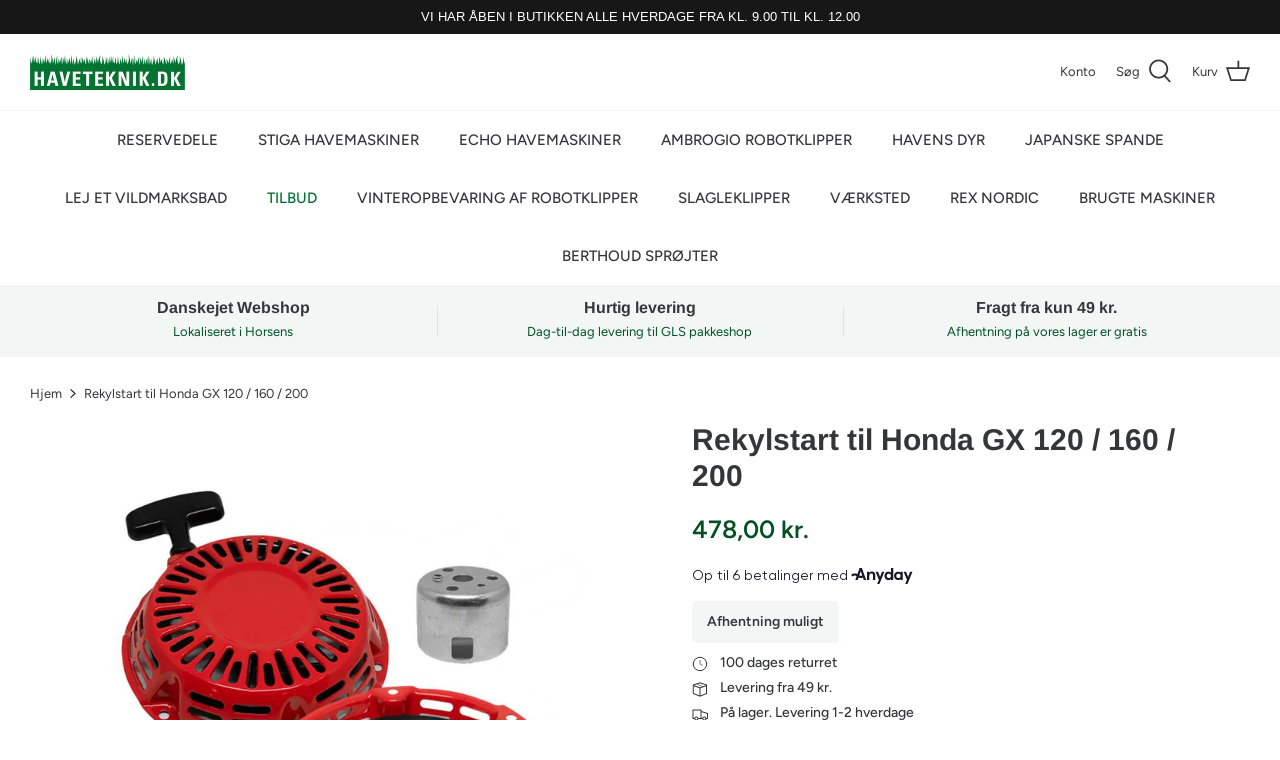

--- FILE ---
content_type: text/html; charset=utf-8
request_url: https://haveteknik.dk/products/rekylstart-til-honda-gx-120-160-200
body_size: 33443
content:
<!DOCTYPE html>
<html lang="da">
<head>
  <!-- Start cookieyes banner --> 
<script src="https://cdn-cookieyes.com/common/shopify.js" async></script>
 <script id="cookieyes" type="text/javascript" src="https://cdn-cookieyes.com/client_data/1f9871c679a266931116aeab/script.js" async></script> <!-- End cookieyes banner -->

<!-- Google Tag Manager -->
<script>(function(w,d,s,l,i){w[l]=w[l]||[];w[l].push({'gtm.start':
new Date().getTime(),event:'gtm.js'});var f=d.getElementsByTagName(s)[0],
j=d.createElement(s),dl=l!='dataLayer'?'&l='+l:'';j.async=true;j.src=
'https://www.googletagmanager.com/gtm.js?id='+i+dl;f.parentNode.insertBefore(j,f);
})(window,document,'script','dataLayer','GTM-WR5QH4M');</script>
<!-- End Google Tag Manager -->
<!-- TAGinstall START -->
<script>
 (function(w) {  var first = document.getElementsByTagName('script')[0];  var script = document.createElement('script');  script.async = true;  script.src = 'https://gtm.taginstall.com/sites/0541780c8ec17fd022c65c0f59a838ad1179e8c4755433307fe3aa330cbde20d/gtm-data-layer-108-210715340.js';  script.addEventListener ("load", function() {  function start() {    var allProducts = [];  var shopCurrency = 'DKK';  var collectionTitle = null;    var customer = {  customerType: 'guest'  };    var pageType = 'Product Page';  var searchPerformed = false;  var cart = {  "items": [],  "total": 0.0,  "currency": "DKK",  };  if (!w.__TAGinstall) {  console.error('Unable to initialize Easy Tag - GTM & Data Layer.');  return;  }  w.__TAGinstall.init({  shopCurrency, allProducts, collectionTitle, searchPerformed, pageType, customer, cartData: cart  });     var product = {  name: "Rekylstart til Honda GX 120 \/ 160 \/ 200",  title: "Rekylstart til Honda GX 120 \/ 160 \/ 200",  id: "63-042",  productId: "4775820918873",  variantId: "32348139585625",  handle: "rekylstart-til-honda-gx-120-160-200",  price: "478.0",  image: "\/\/haveteknik.dk\/cdn\/shop\/products\/RekylstartHondaGX120GX160GX200_medium.jpg?v=1610607224",  brand: "Oregon",  category: "Rekylstart","variants": [{  id: "32348139585625",  title: "Default Title",  sku: "63-042",  price: "478.0",  compareAtPrice: "0.0",  },]  };  w.__TAGinstall.onProductPage({  product, collectionTitle, shopCurrency, ShopifyAnalytics  });    };  if (w.__TAGinstall && w.__TAGinstall.boot) {  w.__TAGinstall.boot(start);  }  }, false);  first.parentNode.insertBefore(script, first); })(window);  
</script>
<!-- TAGinstall END -->

  
  <script
    id="Cookiebot"
    src="https://consent.cookiebot.com/uc.js"
    data-cbid="b5d116d1-f659-4194-ba62-11de3e1716d8"
    type="text/javascript"
    async
  ></script>
  
  <!-- Symmetry 5.2.0 -->

  <link rel="preload" href="//haveteknik.dk/cdn/shop/t/62/assets/styles.css?v=176700406867748766861764574563" as="style">
  <meta charset="utf-8" />
<meta name="viewport" content="width=device-width,initial-scale=1.0" />
<meta http-equiv="X-UA-Compatible" content="IE=edge">

<link rel="preconnect" href="https://cdn.shopify.com" crossorigin>
<link rel="preconnect" href="https://fonts.shopify.com" crossorigin>
<link rel="preconnect" href="https://monorail-edge.shopifysvc.com"><link rel="preload" as="font" href="//haveteknik.dk/cdn/fonts/figtree/figtree_n4.3c0838aba1701047e60be6a99a1b0a40ce9b8419.woff2" type="font/woff2" crossorigin><link rel="preload" as="font" href="//haveteknik.dk/cdn/fonts/figtree/figtree_n7.2fd9bfe01586148e644724096c9d75e8c7a90e55.woff2" type="font/woff2" crossorigin><link rel="preload" as="font" href="//haveteknik.dk/cdn/fonts/figtree/figtree_i4.89f7a4275c064845c304a4cf8a4a586060656db2.woff2" type="font/woff2" crossorigin><link rel="preload" as="font" href="//haveteknik.dk/cdn/fonts/figtree/figtree_i7.06add7096a6f2ab742e09ec7e498115904eda1fe.woff2" type="font/woff2" crossorigin><link rel="preload" as="font" href="//haveteknik.dk/cdn/fonts/figtree/figtree_n5.3b6b7df38aa5986536945796e1f947445832047c.woff2" type="font/woff2" crossorigin><link rel="preload" as="font" href="//haveteknik.dk/cdn/fonts/arimo/arimo_n7.1d2d0638e6a1228d86beb0e10006e3280ccb2d04.woff2" type="font/woff2" crossorigin><link rel="preload" as="font" href="//haveteknik.dk/cdn/fonts/jost/jost_n4.d47a1b6347ce4a4c9f437608011273009d91f2b7.woff2" type="font/woff2" crossorigin><link rel="preload" href="//haveteknik.dk/cdn/shop/t/62/assets/vendor.min.js?v=11589511144441591071664953769" as="script">
<link rel="preload" href="//haveteknik.dk/cdn/shop/t/62/assets/theme.js?v=155495003923067398821664953769" as="script"><link rel="canonical" href="https://haveteknik.dk/products/rekylstart-til-honda-gx-120-160-200" /><link rel="shortcut icon" href="//haveteknik.dk/cdn/shop/files/Haveteknik_favicon_3f67a11d-c69a-4071-8e40-9417d984d764.png?v=1649341427" type="image/png" /><meta name="description" content="Komplet Rekylstart til Honda GX 120 / Honda GX 160 / Honda GX 200. Reservedel til Honda Plæneklipper. Original reservedelsnr 28400-ZE1-003ZA, 28400-ZH8-013.">
  <meta name="theme-color" content="#007230">
	<meta name="google-site-verification" content="HNBELZGP5McK9KfIwKgpEauVuAKUjXuIhQHhM0EC00E" />
		<script type="application/ld+json">
{
"@context": "http://schema.org",
"@type": "Organization",
"name": "Haveteknik",
"aggregateRating": {
"@type": "AggregateRating",
"ratingValue": "4.9",
"ratingCount": "685",
"reviewCount": "685"
}
}
</script>
  <meta name="google-site-verification" content="v0aw-u2B7AZ46tIq9SljOxUZKAP9tOpOmInZiwwfgZk" />
    <meta name="p:domain_verify" content="34dd60e958791121aa9d7f078b3e1f02"/>
    <meta name="google-site-verification" content="Y8_AUabN1nTr5WlCHsh6NBmSmxM7CQbopdmDJkJQqJQ" />
  	<link rel="preconnect" href="https://cdn.shopify.com" crossorigin>
	
    
    
  

  <title>
    Rekylstart til Honda GX 120 / 160 / 200 &ndash; Haveteknik.dk
  </title>

  <meta property="og:site_name" content="Haveteknik.dk">
<meta property="og:url" content="https://haveteknik.dk/products/rekylstart-til-honda-gx-120-160-200">
<meta property="og:title" content="Rekylstart til Honda GX 120 / 160 / 200">
<meta property="og:type" content="product">
<meta property="og:description" content="Komplet Rekylstart til Honda GX 120 / Honda GX 160 / Honda GX 200. Reservedel til Honda Plæneklipper. Original reservedelsnr 28400-ZE1-003ZA, 28400-ZH8-013."><meta property="og:image" content="http://haveteknik.dk/cdn/shop/products/RekylstartHondaGX120GX160GX200_1200x1200.jpg?v=1610607224">
  <meta property="og:image:secure_url" content="https://haveteknik.dk/cdn/shop/products/RekylstartHondaGX120GX160GX200_1200x1200.jpg?v=1610607224">
  <meta property="og:image:width" content="1048">
  <meta property="og:image:height" content="1048"><meta property="og:price:amount" content="478,00">
  <meta property="og:price:currency" content="DKK"><meta name="twitter:card" content="summary_large_image">
<meta name="twitter:title" content="Rekylstart til Honda GX 120 / 160 / 200">
<meta name="twitter:description" content="Komplet Rekylstart til Honda GX 120 / Honda GX 160 / Honda GX 200. Reservedel til Honda Plæneklipper. Original reservedelsnr 28400-ZE1-003ZA, 28400-ZH8-013.">


  <link href="//haveteknik.dk/cdn/shop/t/62/assets/styles.css?v=176700406867748766861764574563" rel="stylesheet" type="text/css" media="all" />
  <link href="//haveteknik.dk/cdn/shop/t/62/assets/custom.css?v=49921720108576906661664961396" rel="stylesheet" type="text/css" media="all" />

  <script>
    window.theme = window.theme || {};
    theme.money_format_with_product_code_preference = "{{amount_with_comma_separator}} kr.";
    theme.money_format_with_cart_code_preference = "{{amount_with_comma_separator}} kr.";
    theme.money_format = "{{amount_with_comma_separator}} kr.";
    theme.strings = {
      previous: "Tidligere",
      next: "Næste",
      addressError: "Der opstod en fejl ved at slå op på adressen",
      addressNoResults: "Ingen resultater for denne adresse",
      addressQueryLimit: "Du har overskredet brugsgrænse for Google API. Overvej at opgradere til en  \u003ca href=\"https:\/\/developers.google.com\/maps\/premium\/usage-limits\"\u003ePremium Plan\u003c\/a\u003e.",
      authError: "Der opstod et problem med at godkende din Google Maps API-nøgle.",
      icon_labels_left: "Venstre",
      icon_labels_right: "Højre",
      icon_labels_down: "Ned",
      icon_labels_close: "Tæt",
      icon_labels_plus: "Plus",
      cart_terms_confirmation: "Du skal acceptere vilkårene og betingelserne, før du fortsætter.",
      products_listing_from: "Fra",
      layout_live_search_see_all: "Vis alle",
      products_product_add_to_cart: "Tilføj til Kurv",
      products_variant_no_stock: "Udsolgt",
      products_variant_non_existent: "Ikke Tilgængelig",
      products_product_pick_a: "Vælg en",
      products_product_unit_price_separator: " \/ ",
      general_navigation_menu_toggle_aria_label: "Skift menu",
      general_accessibility_labels_close: "Tæt",
      products_added_notification_title: "Lagt",
      products_added_notification_item: "Produkt",
      products_added_notification_unit_price: "Pris",
      products_added_notification_quantity: "Antal",
      products_added_notification_total_price: "Total",
      products_added_notification_shipping_note: "Ekskl. Forsendelse",
      products_added_notification_keep_shopping: "Fortsæt med at handle her",
      products_added_notification_cart: "Kurv",
      products_product_adding_to_cart: "Tilføjelse",
      products_product_added_to_cart: "Lagt",
      products_added_notification_subtotal: "Sub total",
      products_labels_sold_out: "Udsolgt",
      products_labels_sale: "På Tilbud",
      products_labels_percent_reduction: "-[[ amount ]]%",
      products_labels_value_reduction_html: "-[[ amount ]]",
      products_product_preorder: "Forudbestille",
      general_quick_search_pages: "Sider",
      general_quick_search_no_results: "Beklager, vi kunne ikke finde nogen resultater",
      collections_general_see_all_subcollections: "Se alt..."
    };
    theme.routes = {
      search_url: '/search',
      cart_url: '/cart',
      cart_add_url: '/cart/add',
      cart_change_url: '/cart/change',
      predictive_search_url: '/search/suggest'
    };
    theme.settings = {
      cart_type: "page",
      quickbuy_style: "off",
      avoid_orphans: true
    };
    document.documentElement.classList.add('js');
  </script><script>window.performance && window.performance.mark && window.performance.mark('shopify.content_for_header.start');</script><meta name="google-site-verification" content="NHFyJ6l_81QzSZ0ode8Hz9sb126oKp1Qck2eHi1PHTo">
<meta name="facebook-domain-verification" content="zfvbznpymttbxsl8thoehjjnxdo739">
<meta id="shopify-digital-wallet" name="shopify-digital-wallet" content="/27213074/digital_wallets/dialog">
<link rel="alternate" type="application/json+oembed" href="https://haveteknik.dk/products/rekylstart-til-honda-gx-120-160-200.oembed">
<script async="async" src="/checkouts/internal/preloads.js?locale=da-DK"></script>
<script id="shopify-features" type="application/json">{"accessToken":"dc3527566267e1c67fbe3741bc924a8b","betas":["rich-media-storefront-analytics"],"domain":"haveteknik.dk","predictiveSearch":true,"shopId":27213074,"locale":"da"}</script>
<script>var Shopify = Shopify || {};
Shopify.shop = "cut-n-mowe.myshopify.com";
Shopify.locale = "da";
Shopify.currency = {"active":"DKK","rate":"1.0"};
Shopify.country = "DK";
Shopify.theme = {"name":"Nørrehus - Lagersalg","id":124291579993,"schema_name":"Symmetry","schema_version":"5.2.0","theme_store_id":568,"role":"main"};
Shopify.theme.handle = "null";
Shopify.theme.style = {"id":null,"handle":null};
Shopify.cdnHost = "haveteknik.dk/cdn";
Shopify.routes = Shopify.routes || {};
Shopify.routes.root = "/";</script>
<script type="module">!function(o){(o.Shopify=o.Shopify||{}).modules=!0}(window);</script>
<script>!function(o){function n(){var o=[];function n(){o.push(Array.prototype.slice.apply(arguments))}return n.q=o,n}var t=o.Shopify=o.Shopify||{};t.loadFeatures=n(),t.autoloadFeatures=n()}(window);</script>
<script id="shop-js-analytics" type="application/json">{"pageType":"product"}</script>
<script defer="defer" async type="module" src="//haveteknik.dk/cdn/shopifycloud/shop-js/modules/v2/client.init-shop-cart-sync_DCvV3KX5.da.esm.js"></script>
<script defer="defer" async type="module" src="//haveteknik.dk/cdn/shopifycloud/shop-js/modules/v2/chunk.common_DIrl18zW.esm.js"></script>
<script type="module">
  await import("//haveteknik.dk/cdn/shopifycloud/shop-js/modules/v2/client.init-shop-cart-sync_DCvV3KX5.da.esm.js");
await import("//haveteknik.dk/cdn/shopifycloud/shop-js/modules/v2/chunk.common_DIrl18zW.esm.js");

  window.Shopify.SignInWithShop?.initShopCartSync?.({"fedCMEnabled":true,"windoidEnabled":true});

</script>
<script>(function() {
  var isLoaded = false;
  function asyncLoad() {
    if (isLoaded) return;
    isLoaded = true;
    var urls = ["https:\/\/d23dclunsivw3h.cloudfront.net\/redirect-app.js?shop=cut-n-mowe.myshopify.com","https:\/\/instafeed.nfcube.com\/cdn\/6c371989e6f4cb23ba02b6e3b0fd813e.js?shop=cut-n-mowe.myshopify.com"];
    for (var i = 0; i < urls.length; i++) {
      var s = document.createElement('script');
      s.type = 'text/javascript';
      s.async = true;
      s.src = urls[i];
      var x = document.getElementsByTagName('script')[0];
      x.parentNode.insertBefore(s, x);
    }
  };
  if(window.attachEvent) {
    window.attachEvent('onload', asyncLoad);
  } else {
    window.addEventListener('load', asyncLoad, false);
  }
})();</script>
<script id="__st">var __st={"a":27213074,"offset":3600,"reqid":"9d37a922-c076-4bd5-83ac-ce2a9456e815-1768996921","pageurl":"haveteknik.dk\/products\/rekylstart-til-honda-gx-120-160-200","u":"60c68a6c4d9e","p":"product","rtyp":"product","rid":4775820918873};</script>
<script>window.ShopifyPaypalV4VisibilityTracking = true;</script>
<script id="captcha-bootstrap">!function(){'use strict';const t='contact',e='account',n='new_comment',o=[[t,t],['blogs',n],['comments',n],[t,'customer']],c=[[e,'customer_login'],[e,'guest_login'],[e,'recover_customer_password'],[e,'create_customer']],r=t=>t.map((([t,e])=>`form[action*='/${t}']:not([data-nocaptcha='true']) input[name='form_type'][value='${e}']`)).join(','),a=t=>()=>t?[...document.querySelectorAll(t)].map((t=>t.form)):[];function s(){const t=[...o],e=r(t);return a(e)}const i='password',u='form_key',d=['recaptcha-v3-token','g-recaptcha-response','h-captcha-response',i],f=()=>{try{return window.sessionStorage}catch{return}},m='__shopify_v',_=t=>t.elements[u];function p(t,e,n=!1){try{const o=window.sessionStorage,c=JSON.parse(o.getItem(e)),{data:r}=function(t){const{data:e,action:n}=t;return t[m]||n?{data:e,action:n}:{data:t,action:n}}(c);for(const[e,n]of Object.entries(r))t.elements[e]&&(t.elements[e].value=n);n&&o.removeItem(e)}catch(o){console.error('form repopulation failed',{error:o})}}const l='form_type',E='cptcha';function T(t){t.dataset[E]=!0}const w=window,h=w.document,L='Shopify',v='ce_forms',y='captcha';let A=!1;((t,e)=>{const n=(g='f06e6c50-85a8-45c8-87d0-21a2b65856fe',I='https://cdn.shopify.com/shopifycloud/storefront-forms-hcaptcha/ce_storefront_forms_captcha_hcaptcha.v1.5.2.iife.js',D={infoText:'Beskyttet af hCaptcha',privacyText:'Beskyttelse af persondata',termsText:'Vilkår'},(t,e,n)=>{const o=w[L][v],c=o.bindForm;if(c)return c(t,g,e,D).then(n);var r;o.q.push([[t,g,e,D],n]),r=I,A||(h.body.append(Object.assign(h.createElement('script'),{id:'captcha-provider',async:!0,src:r})),A=!0)});var g,I,D;w[L]=w[L]||{},w[L][v]=w[L][v]||{},w[L][v].q=[],w[L][y]=w[L][y]||{},w[L][y].protect=function(t,e){n(t,void 0,e),T(t)},Object.freeze(w[L][y]),function(t,e,n,w,h,L){const[v,y,A,g]=function(t,e,n){const i=e?o:[],u=t?c:[],d=[...i,...u],f=r(d),m=r(i),_=r(d.filter((([t,e])=>n.includes(e))));return[a(f),a(m),a(_),s()]}(w,h,L),I=t=>{const e=t.target;return e instanceof HTMLFormElement?e:e&&e.form},D=t=>v().includes(t);t.addEventListener('submit',(t=>{const e=I(t);if(!e)return;const n=D(e)&&!e.dataset.hcaptchaBound&&!e.dataset.recaptchaBound,o=_(e),c=g().includes(e)&&(!o||!o.value);(n||c)&&t.preventDefault(),c&&!n&&(function(t){try{if(!f())return;!function(t){const e=f();if(!e)return;const n=_(t);if(!n)return;const o=n.value;o&&e.removeItem(o)}(t);const e=Array.from(Array(32),(()=>Math.random().toString(36)[2])).join('');!function(t,e){_(t)||t.append(Object.assign(document.createElement('input'),{type:'hidden',name:u})),t.elements[u].value=e}(t,e),function(t,e){const n=f();if(!n)return;const o=[...t.querySelectorAll(`input[type='${i}']`)].map((({name:t})=>t)),c=[...d,...o],r={};for(const[a,s]of new FormData(t).entries())c.includes(a)||(r[a]=s);n.setItem(e,JSON.stringify({[m]:1,action:t.action,data:r}))}(t,e)}catch(e){console.error('failed to persist form',e)}}(e),e.submit())}));const S=(t,e)=>{t&&!t.dataset[E]&&(n(t,e.some((e=>e===t))),T(t))};for(const o of['focusin','change'])t.addEventListener(o,(t=>{const e=I(t);D(e)&&S(e,y())}));const B=e.get('form_key'),M=e.get(l),P=B&&M;t.addEventListener('DOMContentLoaded',(()=>{const t=y();if(P)for(const e of t)e.elements[l].value===M&&p(e,B);[...new Set([...A(),...v().filter((t=>'true'===t.dataset.shopifyCaptcha))])].forEach((e=>S(e,t)))}))}(h,new URLSearchParams(w.location.search),n,t,e,['guest_login'])})(!0,!1)}();</script>
<script integrity="sha256-4kQ18oKyAcykRKYeNunJcIwy7WH5gtpwJnB7kiuLZ1E=" data-source-attribution="shopify.loadfeatures" defer="defer" src="//haveteknik.dk/cdn/shopifycloud/storefront/assets/storefront/load_feature-a0a9edcb.js" crossorigin="anonymous"></script>
<script data-source-attribution="shopify.dynamic_checkout.dynamic.init">var Shopify=Shopify||{};Shopify.PaymentButton=Shopify.PaymentButton||{isStorefrontPortableWallets:!0,init:function(){window.Shopify.PaymentButton.init=function(){};var t=document.createElement("script");t.src="https://haveteknik.dk/cdn/shopifycloud/portable-wallets/latest/portable-wallets.da.js",t.type="module",document.head.appendChild(t)}};
</script>
<script data-source-attribution="shopify.dynamic_checkout.buyer_consent">
  function portableWalletsHideBuyerConsent(e){var t=document.getElementById("shopify-buyer-consent"),n=document.getElementById("shopify-subscription-policy-button");t&&n&&(t.classList.add("hidden"),t.setAttribute("aria-hidden","true"),n.removeEventListener("click",e))}function portableWalletsShowBuyerConsent(e){var t=document.getElementById("shopify-buyer-consent"),n=document.getElementById("shopify-subscription-policy-button");t&&n&&(t.classList.remove("hidden"),t.removeAttribute("aria-hidden"),n.addEventListener("click",e))}window.Shopify?.PaymentButton&&(window.Shopify.PaymentButton.hideBuyerConsent=portableWalletsHideBuyerConsent,window.Shopify.PaymentButton.showBuyerConsent=portableWalletsShowBuyerConsent);
</script>
<script data-source-attribution="shopify.dynamic_checkout.cart.bootstrap">document.addEventListener("DOMContentLoaded",(function(){function t(){return document.querySelector("shopify-accelerated-checkout-cart, shopify-accelerated-checkout")}if(t())Shopify.PaymentButton.init();else{new MutationObserver((function(e,n){t()&&(Shopify.PaymentButton.init(),n.disconnect())})).observe(document.body,{childList:!0,subtree:!0})}}));
</script>
<script id="sections-script" data-sections="product-recommendations" defer="defer" src="//haveteknik.dk/cdn/shop/t/62/compiled_assets/scripts.js?v=14834"></script>
<script>window.performance && window.performance.mark && window.performance.mark('shopify.content_for_header.end');</script>
  
  <script>
function feedback() {
  const p = window.Shopify.customerPrivacy;
  console.log(`Tracking ${p.userCanBeTracked() ? "en" : "dis"}abled`);
}
window.Shopify.loadFeatures(
  [
    {
      name: "consent-tracking-api",
      version: "0.1",
    },
  ],
  function (error) {
    if (error) throw error;
    window.Shopify.customerPrivacy.setTrackingConsent(false, feedback);
  }
);
window.addEventListener("CookiebotOnConsentReady", function () {
  const tracking = !Cookiebot.declined;
  window.Shopify.customerPrivacy.setTrackingConsent(tracking, feedback);
});
</script>

 <!--begin-boost-pfs-filter-css-->
   <link rel="preload stylesheet" href="//haveteknik.dk/cdn/shop/t/62/assets/boost-pfs-instant-search.css?v=142874787823174260651664953769" as="style"><link href="//haveteknik.dk/cdn/shop/t/62/assets/boost-pfs-custom.css?v=34095722949780224751664953769" rel="stylesheet" type="text/css" media="all" />
<style data-id="boost-pfs-style">
    .boost-pfs-filter-option-title-text {}

   .boost-pfs-filter-tree-v .boost-pfs-filter-option-title-text:before {}
    .boost-pfs-filter-tree-v .boost-pfs-filter-option.boost-pfs-filter-option-collapsed .boost-pfs-filter-option-title-text:before {}
    .boost-pfs-filter-tree-h .boost-pfs-filter-option-title-heading:before {}

    .boost-pfs-filter-refine-by .boost-pfs-filter-option-title h3 {}

    .boost-pfs-filter-option-content .boost-pfs-filter-option-item-list .boost-pfs-filter-option-item button,
    .boost-pfs-filter-option-content .boost-pfs-filter-option-item-list .boost-pfs-filter-option-item .boost-pfs-filter-button,
    .boost-pfs-filter-option-range-amount input,
    .boost-pfs-filter-tree-v .boost-pfs-filter-refine-by .boost-pfs-filter-refine-by-items .refine-by-item,
    .boost-pfs-filter-refine-by-wrapper-v .boost-pfs-filter-refine-by .boost-pfs-filter-refine-by-items .refine-by-item,
    .boost-pfs-filter-refine-by .boost-pfs-filter-option-title,
    .boost-pfs-filter-refine-by .boost-pfs-filter-refine-by-items .refine-by-item>a,
    .boost-pfs-filter-refine-by>span,
    .boost-pfs-filter-clear,
    .boost-pfs-filter-clear-all{}
    .boost-pfs-filter-tree-h .boost-pfs-filter-pc .boost-pfs-filter-refine-by-items .refine-by-item .boost-pfs-filter-clear .refine-by-type,
    .boost-pfs-filter-refine-by-wrapper-h .boost-pfs-filter-pc .boost-pfs-filter-refine-by-items .refine-by-item .boost-pfs-filter-clear .refine-by-type {}

    .boost-pfs-filter-option-multi-level-collections .boost-pfs-filter-option-multi-level-list .boost-pfs-filter-option-item .boost-pfs-filter-button-arrow .boost-pfs-arrow:before,
    .boost-pfs-filter-option-multi-level-tag .boost-pfs-filter-option-multi-level-list .boost-pfs-filter-option-item .boost-pfs-filter-button-arrow .boost-pfs-arrow:before {}

    .boost-pfs-filter-refine-by-wrapper-v .boost-pfs-filter-refine-by .boost-pfs-filter-refine-by-items .refine-by-item .boost-pfs-filter-clear:after,
    .boost-pfs-filter-refine-by-wrapper-v .boost-pfs-filter-refine-by .boost-pfs-filter-refine-by-items .refine-by-item .boost-pfs-filter-clear:before,
    .boost-pfs-filter-tree-v .boost-pfs-filter-refine-by .boost-pfs-filter-refine-by-items .refine-by-item .boost-pfs-filter-clear:after,
    .boost-pfs-filter-tree-v .boost-pfs-filter-refine-by .boost-pfs-filter-refine-by-items .refine-by-item .boost-pfs-filter-clear:before,
    .boost-pfs-filter-refine-by-wrapper-h .boost-pfs-filter-pc .boost-pfs-filter-refine-by-items .refine-by-item .boost-pfs-filter-clear:after,
    .boost-pfs-filter-refine-by-wrapper-h .boost-pfs-filter-pc .boost-pfs-filter-refine-by-items .refine-by-item .boost-pfs-filter-clear:before,
    .boost-pfs-filter-tree-h .boost-pfs-filter-pc .boost-pfs-filter-refine-by-items .refine-by-item .boost-pfs-filter-clear:after,
    .boost-pfs-filter-tree-h .boost-pfs-filter-pc .boost-pfs-filter-refine-by-items .refine-by-item .boost-pfs-filter-clear:before {}
    .boost-pfs-filter-option-range-slider .noUi-value-horizontal {}

    .boost-pfs-filter-tree-mobile-button button,
    .boost-pfs-filter-top-sorting-mobile button {}
    .boost-pfs-filter-top-sorting-mobile button>span:after {}
  </style>
 <!--end-boost-pfs-filter-css-->
  
  <!-- Start of Sleeknote signup and lead generation tool - www.sleeknote.com -->
    <script id='sleeknoteScript' type='text/javascript'>
      (function () {        var sleeknoteScriptTag = document.createElement('script');
                    sleeknoteScriptTag.type = 'text/javascript';
                    sleeknoteScriptTag.charset = 'utf-8';
                    sleeknoteScriptTag.src = ('//sleeknotecustomerscripts.sleeknote.com/23587.js');
                    var s = document.getElementById('sleeknoteScript'); 
                    s.parentNode.insertBefore(sleeknoteScriptTag, s); 
                   })();
    </script>
    <!-- End of Sleeknote signup and lead generation tool - www.sleeknote.com -->

  
	<script src="https://my.anyday.io/webshopPriceTag/anyday-price-tag-da-es2015.js" type="module" async></script>

  <!-- "snippets/bookthatapp-widgets.liquid" was not rendered, the associated app was uninstalled -->
         <script src="https://cdnjs.cloudflare.com/ajax/libs/jquery/3.2.1/jquery.min.js"></script>

<!-- BEGIN app block: shopify://apps/conversios-google-analytics-4/blocks/app-embed/a5ed6aee-249e-497f-93bc-8eb285acecca --><script defer> 
window.cov_ga4_dataLayer = window.cov_ga4_dataLayer || [];



  if(!window.jQuery){
    var jqueryScript = document.createElement('script');
    jqueryScript.setAttribute('src','https://ajax.googleapis.com/ajax/libs/jquery/3.6.0/jquery.min.js');
    document.head.appendChild(jqueryScript);
  }

cov_ga4_dataLayer.push({   'event':'begin_datalayer',

 'cov_ga4_measurment_id':'G-RVRK9D0JF6' , 

  
 

});

  (function(w,d,s,l,i){w[l]=w[l]||[];w[l].push({'gtm.start':
    new Date().getTime(),event:'gtm.js'});var f=d.getElementsByTagName(s)[0],
    j=d.createElement(s),dl=l!='dataLayer'?'&l='+l:'';j.async=true;j.src=
    'https://www.googletagmanager.com/gtm.js?id='+i+dl;f.parentNode.insertBefore(j,f);
    })(window,document,'script','cov_ga4_dataLayer','GTM-MW2FN7MQ');
console.log(" Conversios Google Analytics 4 : 30th OCT 2024");

</script>


<!-- END app block --><!-- BEGIN app block: shopify://apps/klaviyo-email-marketing-sms/blocks/klaviyo-onsite-embed/2632fe16-c075-4321-a88b-50b567f42507 -->















  <script>
    window.klaviyoReviewsProductDesignMode = false
  </script>







<!-- END app block --><link href="https://monorail-edge.shopifysvc.com" rel="dns-prefetch">
<script>(function(){if ("sendBeacon" in navigator && "performance" in window) {try {var session_token_from_headers = performance.getEntriesByType('navigation')[0].serverTiming.find(x => x.name == '_s').description;} catch {var session_token_from_headers = undefined;}var session_cookie_matches = document.cookie.match(/_shopify_s=([^;]*)/);var session_token_from_cookie = session_cookie_matches && session_cookie_matches.length === 2 ? session_cookie_matches[1] : "";var session_token = session_token_from_headers || session_token_from_cookie || "";function handle_abandonment_event(e) {var entries = performance.getEntries().filter(function(entry) {return /monorail-edge.shopifysvc.com/.test(entry.name);});if (!window.abandonment_tracked && entries.length === 0) {window.abandonment_tracked = true;var currentMs = Date.now();var navigation_start = performance.timing.navigationStart;var payload = {shop_id: 27213074,url: window.location.href,navigation_start,duration: currentMs - navigation_start,session_token,page_type: "product"};window.navigator.sendBeacon("https://monorail-edge.shopifysvc.com/v1/produce", JSON.stringify({schema_id: "online_store_buyer_site_abandonment/1.1",payload: payload,metadata: {event_created_at_ms: currentMs,event_sent_at_ms: currentMs}}));}}window.addEventListener('pagehide', handle_abandonment_event);}}());</script>
<script id="web-pixels-manager-setup">(function e(e,d,r,n,o){if(void 0===o&&(o={}),!Boolean(null===(a=null===(i=window.Shopify)||void 0===i?void 0:i.analytics)||void 0===a?void 0:a.replayQueue)){var i,a;window.Shopify=window.Shopify||{};var t=window.Shopify;t.analytics=t.analytics||{};var s=t.analytics;s.replayQueue=[],s.publish=function(e,d,r){return s.replayQueue.push([e,d,r]),!0};try{self.performance.mark("wpm:start")}catch(e){}var l=function(){var e={modern:/Edge?\/(1{2}[4-9]|1[2-9]\d|[2-9]\d{2}|\d{4,})\.\d+(\.\d+|)|Firefox\/(1{2}[4-9]|1[2-9]\d|[2-9]\d{2}|\d{4,})\.\d+(\.\d+|)|Chrom(ium|e)\/(9{2}|\d{3,})\.\d+(\.\d+|)|(Maci|X1{2}).+ Version\/(15\.\d+|(1[6-9]|[2-9]\d|\d{3,})\.\d+)([,.]\d+|)( \(\w+\)|)( Mobile\/\w+|) Safari\/|Chrome.+OPR\/(9{2}|\d{3,})\.\d+\.\d+|(CPU[ +]OS|iPhone[ +]OS|CPU[ +]iPhone|CPU IPhone OS|CPU iPad OS)[ +]+(15[._]\d+|(1[6-9]|[2-9]\d|\d{3,})[._]\d+)([._]\d+|)|Android:?[ /-](13[3-9]|1[4-9]\d|[2-9]\d{2}|\d{4,})(\.\d+|)(\.\d+|)|Android.+Firefox\/(13[5-9]|1[4-9]\d|[2-9]\d{2}|\d{4,})\.\d+(\.\d+|)|Android.+Chrom(ium|e)\/(13[3-9]|1[4-9]\d|[2-9]\d{2}|\d{4,})\.\d+(\.\d+|)|SamsungBrowser\/([2-9]\d|\d{3,})\.\d+/,legacy:/Edge?\/(1[6-9]|[2-9]\d|\d{3,})\.\d+(\.\d+|)|Firefox\/(5[4-9]|[6-9]\d|\d{3,})\.\d+(\.\d+|)|Chrom(ium|e)\/(5[1-9]|[6-9]\d|\d{3,})\.\d+(\.\d+|)([\d.]+$|.*Safari\/(?![\d.]+ Edge\/[\d.]+$))|(Maci|X1{2}).+ Version\/(10\.\d+|(1[1-9]|[2-9]\d|\d{3,})\.\d+)([,.]\d+|)( \(\w+\)|)( Mobile\/\w+|) Safari\/|Chrome.+OPR\/(3[89]|[4-9]\d|\d{3,})\.\d+\.\d+|(CPU[ +]OS|iPhone[ +]OS|CPU[ +]iPhone|CPU IPhone OS|CPU iPad OS)[ +]+(10[._]\d+|(1[1-9]|[2-9]\d|\d{3,})[._]\d+)([._]\d+|)|Android:?[ /-](13[3-9]|1[4-9]\d|[2-9]\d{2}|\d{4,})(\.\d+|)(\.\d+|)|Mobile Safari.+OPR\/([89]\d|\d{3,})\.\d+\.\d+|Android.+Firefox\/(13[5-9]|1[4-9]\d|[2-9]\d{2}|\d{4,})\.\d+(\.\d+|)|Android.+Chrom(ium|e)\/(13[3-9]|1[4-9]\d|[2-9]\d{2}|\d{4,})\.\d+(\.\d+|)|Android.+(UC? ?Browser|UCWEB|U3)[ /]?(15\.([5-9]|\d{2,})|(1[6-9]|[2-9]\d|\d{3,})\.\d+)\.\d+|SamsungBrowser\/(5\.\d+|([6-9]|\d{2,})\.\d+)|Android.+MQ{2}Browser\/(14(\.(9|\d{2,})|)|(1[5-9]|[2-9]\d|\d{3,})(\.\d+|))(\.\d+|)|K[Aa][Ii]OS\/(3\.\d+|([4-9]|\d{2,})\.\d+)(\.\d+|)/},d=e.modern,r=e.legacy,n=navigator.userAgent;return n.match(d)?"modern":n.match(r)?"legacy":"unknown"}(),u="modern"===l?"modern":"legacy",c=(null!=n?n:{modern:"",legacy:""})[u],f=function(e){return[e.baseUrl,"/wpm","/b",e.hashVersion,"modern"===e.buildTarget?"m":"l",".js"].join("")}({baseUrl:d,hashVersion:r,buildTarget:u}),m=function(e){var d=e.version,r=e.bundleTarget,n=e.surface,o=e.pageUrl,i=e.monorailEndpoint;return{emit:function(e){var a=e.status,t=e.errorMsg,s=(new Date).getTime(),l=JSON.stringify({metadata:{event_sent_at_ms:s},events:[{schema_id:"web_pixels_manager_load/3.1",payload:{version:d,bundle_target:r,page_url:o,status:a,surface:n,error_msg:t},metadata:{event_created_at_ms:s}}]});if(!i)return console&&console.warn&&console.warn("[Web Pixels Manager] No Monorail endpoint provided, skipping logging."),!1;try{return self.navigator.sendBeacon.bind(self.navigator)(i,l)}catch(e){}var u=new XMLHttpRequest;try{return u.open("POST",i,!0),u.setRequestHeader("Content-Type","text/plain"),u.send(l),!0}catch(e){return console&&console.warn&&console.warn("[Web Pixels Manager] Got an unhandled error while logging to Monorail."),!1}}}}({version:r,bundleTarget:l,surface:e.surface,pageUrl:self.location.href,monorailEndpoint:e.monorailEndpoint});try{o.browserTarget=l,function(e){var d=e.src,r=e.async,n=void 0===r||r,o=e.onload,i=e.onerror,a=e.sri,t=e.scriptDataAttributes,s=void 0===t?{}:t,l=document.createElement("script"),u=document.querySelector("head"),c=document.querySelector("body");if(l.async=n,l.src=d,a&&(l.integrity=a,l.crossOrigin="anonymous"),s)for(var f in s)if(Object.prototype.hasOwnProperty.call(s,f))try{l.dataset[f]=s[f]}catch(e){}if(o&&l.addEventListener("load",o),i&&l.addEventListener("error",i),u)u.appendChild(l);else{if(!c)throw new Error("Did not find a head or body element to append the script");c.appendChild(l)}}({src:f,async:!0,onload:function(){if(!function(){var e,d;return Boolean(null===(d=null===(e=window.Shopify)||void 0===e?void 0:e.analytics)||void 0===d?void 0:d.initialized)}()){var d=window.webPixelsManager.init(e)||void 0;if(d){var r=window.Shopify.analytics;r.replayQueue.forEach((function(e){var r=e[0],n=e[1],o=e[2];d.publishCustomEvent(r,n,o)})),r.replayQueue=[],r.publish=d.publishCustomEvent,r.visitor=d.visitor,r.initialized=!0}}},onerror:function(){return m.emit({status:"failed",errorMsg:"".concat(f," has failed to load")})},sri:function(e){var d=/^sha384-[A-Za-z0-9+/=]+$/;return"string"==typeof e&&d.test(e)}(c)?c:"",scriptDataAttributes:o}),m.emit({status:"loading"})}catch(e){m.emit({status:"failed",errorMsg:(null==e?void 0:e.message)||"Unknown error"})}}})({shopId: 27213074,storefrontBaseUrl: "https://haveteknik.dk",extensionsBaseUrl: "https://extensions.shopifycdn.com/cdn/shopifycloud/web-pixels-manager",monorailEndpoint: "https://monorail-edge.shopifysvc.com/unstable/produce_batch",surface: "storefront-renderer",enabledBetaFlags: ["2dca8a86"],webPixelsConfigList: [{"id":"996475207","configuration":"{\"config\":\"{\\\"google_tag_ids\\\":[\\\"G-RVRK9D0JF6\\\",\\\"AW-818944462\\\",\\\"GT-KFHNNQK\\\"],\\\"target_country\\\":\\\"DK\\\",\\\"gtag_events\\\":[{\\\"type\\\":\\\"begin_checkout\\\",\\\"action_label\\\":[\\\"G-RVRK9D0JF6\\\",\\\"AW-818944462\\\/wAkICJTw474DEM6zwIYD\\\"]},{\\\"type\\\":\\\"search\\\",\\\"action_label\\\":[\\\"G-RVRK9D0JF6\\\",\\\"AW-818944462\\\/z6P_CJfw474DEM6zwIYD\\\"]},{\\\"type\\\":\\\"view_item\\\",\\\"action_label\\\":[\\\"G-RVRK9D0JF6\\\",\\\"AW-818944462\\\/5xi8CI7w474DEM6zwIYD\\\",\\\"MC-HCX8DLN41B\\\"]},{\\\"type\\\":\\\"purchase\\\",\\\"action_label\\\":[\\\"G-RVRK9D0JF6\\\",\\\"AW-818944462\\\/PqK8CIvw474DEM6zwIYD\\\",\\\"MC-HCX8DLN41B\\\"]},{\\\"type\\\":\\\"page_view\\\",\\\"action_label\\\":[\\\"G-RVRK9D0JF6\\\",\\\"AW-818944462\\\/YRKuCIjw474DEM6zwIYD\\\",\\\"MC-HCX8DLN41B\\\"]},{\\\"type\\\":\\\"add_payment_info\\\",\\\"action_label\\\":[\\\"G-RVRK9D0JF6\\\",\\\"AW-818944462\\\/aH3yCJrw474DEM6zwIYD\\\"]},{\\\"type\\\":\\\"add_to_cart\\\",\\\"action_label\\\":[\\\"G-RVRK9D0JF6\\\",\\\"AW-818944462\\\/HjUDCJHw474DEM6zwIYD\\\"]}],\\\"enable_monitoring_mode\\\":false}\"}","eventPayloadVersion":"v1","runtimeContext":"OPEN","scriptVersion":"b2a88bafab3e21179ed38636efcd8a93","type":"APP","apiClientId":1780363,"privacyPurposes":[],"dataSharingAdjustments":{"protectedCustomerApprovalScopes":["read_customer_address","read_customer_email","read_customer_name","read_customer_personal_data","read_customer_phone"]}},{"id":"405209415","configuration":"{\"pixel_id\":\"1952440695070834\",\"pixel_type\":\"facebook_pixel\",\"metaapp_system_user_token\":\"-\"}","eventPayloadVersion":"v1","runtimeContext":"OPEN","scriptVersion":"ca16bc87fe92b6042fbaa3acc2fbdaa6","type":"APP","apiClientId":2329312,"privacyPurposes":["ANALYTICS","MARKETING","SALE_OF_DATA"],"dataSharingAdjustments":{"protectedCustomerApprovalScopes":["read_customer_address","read_customer_email","read_customer_name","read_customer_personal_data","read_customer_phone"]}},{"id":"shopify-app-pixel","configuration":"{}","eventPayloadVersion":"v1","runtimeContext":"STRICT","scriptVersion":"0450","apiClientId":"shopify-pixel","type":"APP","privacyPurposes":["ANALYTICS","MARKETING"]},{"id":"shopify-custom-pixel","eventPayloadVersion":"v1","runtimeContext":"LAX","scriptVersion":"0450","apiClientId":"shopify-pixel","type":"CUSTOM","privacyPurposes":["ANALYTICS","MARKETING"]}],isMerchantRequest: false,initData: {"shop":{"name":"Haveteknik.dk","paymentSettings":{"currencyCode":"DKK"},"myshopifyDomain":"cut-n-mowe.myshopify.com","countryCode":"DK","storefrontUrl":"https:\/\/haveteknik.dk"},"customer":null,"cart":null,"checkout":null,"productVariants":[{"price":{"amount":478.0,"currencyCode":"DKK"},"product":{"title":"Rekylstart til Honda GX 120 \/ 160 \/ 200","vendor":"Oregon","id":"4775820918873","untranslatedTitle":"Rekylstart til Honda GX 120 \/ 160 \/ 200","url":"\/products\/rekylstart-til-honda-gx-120-160-200","type":"Rekylstart"},"id":"32348139585625","image":{"src":"\/\/haveteknik.dk\/cdn\/shop\/products\/RekylstartHondaGX120GX160GX200.jpg?v=1610607224"},"sku":"63-042","title":"Default Title","untranslatedTitle":"Default Title"}],"purchasingCompany":null},},"https://haveteknik.dk/cdn","fcfee988w5aeb613cpc8e4bc33m6693e112",{"modern":"","legacy":""},{"shopId":"27213074","storefrontBaseUrl":"https:\/\/haveteknik.dk","extensionBaseUrl":"https:\/\/extensions.shopifycdn.com\/cdn\/shopifycloud\/web-pixels-manager","surface":"storefront-renderer","enabledBetaFlags":"[\"2dca8a86\"]","isMerchantRequest":"false","hashVersion":"fcfee988w5aeb613cpc8e4bc33m6693e112","publish":"custom","events":"[[\"page_viewed\",{}],[\"product_viewed\",{\"productVariant\":{\"price\":{\"amount\":478.0,\"currencyCode\":\"DKK\"},\"product\":{\"title\":\"Rekylstart til Honda GX 120 \/ 160 \/ 200\",\"vendor\":\"Oregon\",\"id\":\"4775820918873\",\"untranslatedTitle\":\"Rekylstart til Honda GX 120 \/ 160 \/ 200\",\"url\":\"\/products\/rekylstart-til-honda-gx-120-160-200\",\"type\":\"Rekylstart\"},\"id\":\"32348139585625\",\"image\":{\"src\":\"\/\/haveteknik.dk\/cdn\/shop\/products\/RekylstartHondaGX120GX160GX200.jpg?v=1610607224\"},\"sku\":\"63-042\",\"title\":\"Default Title\",\"untranslatedTitle\":\"Default Title\"}}]]"});</script><script>
  window.ShopifyAnalytics = window.ShopifyAnalytics || {};
  window.ShopifyAnalytics.meta = window.ShopifyAnalytics.meta || {};
  window.ShopifyAnalytics.meta.currency = 'DKK';
  var meta = {"product":{"id":4775820918873,"gid":"gid:\/\/shopify\/Product\/4775820918873","vendor":"Oregon","type":"Rekylstart","handle":"rekylstart-til-honda-gx-120-160-200","variants":[{"id":32348139585625,"price":47800,"name":"Rekylstart til Honda GX 120 \/ 160 \/ 200","public_title":null,"sku":"63-042"}],"remote":false},"page":{"pageType":"product","resourceType":"product","resourceId":4775820918873,"requestId":"9d37a922-c076-4bd5-83ac-ce2a9456e815-1768996921"}};
  for (var attr in meta) {
    window.ShopifyAnalytics.meta[attr] = meta[attr];
  }
</script>
<script class="analytics">
  (function () {
    var customDocumentWrite = function(content) {
      var jquery = null;

      if (window.jQuery) {
        jquery = window.jQuery;
      } else if (window.Checkout && window.Checkout.$) {
        jquery = window.Checkout.$;
      }

      if (jquery) {
        jquery('body').append(content);
      }
    };

    var hasLoggedConversion = function(token) {
      if (token) {
        return document.cookie.indexOf('loggedConversion=' + token) !== -1;
      }
      return false;
    }

    var setCookieIfConversion = function(token) {
      if (token) {
        var twoMonthsFromNow = new Date(Date.now());
        twoMonthsFromNow.setMonth(twoMonthsFromNow.getMonth() + 2);

        document.cookie = 'loggedConversion=' + token + '; expires=' + twoMonthsFromNow;
      }
    }

    var trekkie = window.ShopifyAnalytics.lib = window.trekkie = window.trekkie || [];
    if (trekkie.integrations) {
      return;
    }
    trekkie.methods = [
      'identify',
      'page',
      'ready',
      'track',
      'trackForm',
      'trackLink'
    ];
    trekkie.factory = function(method) {
      return function() {
        var args = Array.prototype.slice.call(arguments);
        args.unshift(method);
        trekkie.push(args);
        return trekkie;
      };
    };
    for (var i = 0; i < trekkie.methods.length; i++) {
      var key = trekkie.methods[i];
      trekkie[key] = trekkie.factory(key);
    }
    trekkie.load = function(config) {
      trekkie.config = config || {};
      trekkie.config.initialDocumentCookie = document.cookie;
      var first = document.getElementsByTagName('script')[0];
      var script = document.createElement('script');
      script.type = 'text/javascript';
      script.onerror = function(e) {
        var scriptFallback = document.createElement('script');
        scriptFallback.type = 'text/javascript';
        scriptFallback.onerror = function(error) {
                var Monorail = {
      produce: function produce(monorailDomain, schemaId, payload) {
        var currentMs = new Date().getTime();
        var event = {
          schema_id: schemaId,
          payload: payload,
          metadata: {
            event_created_at_ms: currentMs,
            event_sent_at_ms: currentMs
          }
        };
        return Monorail.sendRequest("https://" + monorailDomain + "/v1/produce", JSON.stringify(event));
      },
      sendRequest: function sendRequest(endpointUrl, payload) {
        // Try the sendBeacon API
        if (window && window.navigator && typeof window.navigator.sendBeacon === 'function' && typeof window.Blob === 'function' && !Monorail.isIos12()) {
          var blobData = new window.Blob([payload], {
            type: 'text/plain'
          });

          if (window.navigator.sendBeacon(endpointUrl, blobData)) {
            return true;
          } // sendBeacon was not successful

        } // XHR beacon

        var xhr = new XMLHttpRequest();

        try {
          xhr.open('POST', endpointUrl);
          xhr.setRequestHeader('Content-Type', 'text/plain');
          xhr.send(payload);
        } catch (e) {
          console.log(e);
        }

        return false;
      },
      isIos12: function isIos12() {
        return window.navigator.userAgent.lastIndexOf('iPhone; CPU iPhone OS 12_') !== -1 || window.navigator.userAgent.lastIndexOf('iPad; CPU OS 12_') !== -1;
      }
    };
    Monorail.produce('monorail-edge.shopifysvc.com',
      'trekkie_storefront_load_errors/1.1',
      {shop_id: 27213074,
      theme_id: 124291579993,
      app_name: "storefront",
      context_url: window.location.href,
      source_url: "//haveteknik.dk/cdn/s/trekkie.storefront.cd680fe47e6c39ca5d5df5f0a32d569bc48c0f27.min.js"});

        };
        scriptFallback.async = true;
        scriptFallback.src = '//haveteknik.dk/cdn/s/trekkie.storefront.cd680fe47e6c39ca5d5df5f0a32d569bc48c0f27.min.js';
        first.parentNode.insertBefore(scriptFallback, first);
      };
      script.async = true;
      script.src = '//haveteknik.dk/cdn/s/trekkie.storefront.cd680fe47e6c39ca5d5df5f0a32d569bc48c0f27.min.js';
      first.parentNode.insertBefore(script, first);
    };
    trekkie.load(
      {"Trekkie":{"appName":"storefront","development":false,"defaultAttributes":{"shopId":27213074,"isMerchantRequest":null,"themeId":124291579993,"themeCityHash":"13685822396293641022","contentLanguage":"da","currency":"DKK","eventMetadataId":"c08653a9-32d2-4067-82ae-3cec06326136"},"isServerSideCookieWritingEnabled":true,"monorailRegion":"shop_domain","enabledBetaFlags":["65f19447"]},"Session Attribution":{},"S2S":{"facebookCapiEnabled":true,"source":"trekkie-storefront-renderer","apiClientId":580111}}
    );

    var loaded = false;
    trekkie.ready(function() {
      if (loaded) return;
      loaded = true;

      window.ShopifyAnalytics.lib = window.trekkie;

      var originalDocumentWrite = document.write;
      document.write = customDocumentWrite;
      try { window.ShopifyAnalytics.merchantGoogleAnalytics.call(this); } catch(error) {};
      document.write = originalDocumentWrite;

      window.ShopifyAnalytics.lib.page(null,{"pageType":"product","resourceType":"product","resourceId":4775820918873,"requestId":"9d37a922-c076-4bd5-83ac-ce2a9456e815-1768996921","shopifyEmitted":true});

      var match = window.location.pathname.match(/checkouts\/(.+)\/(thank_you|post_purchase)/)
      var token = match? match[1]: undefined;
      if (!hasLoggedConversion(token)) {
        setCookieIfConversion(token);
        window.ShopifyAnalytics.lib.track("Viewed Product",{"currency":"DKK","variantId":32348139585625,"productId":4775820918873,"productGid":"gid:\/\/shopify\/Product\/4775820918873","name":"Rekylstart til Honda GX 120 \/ 160 \/ 200","price":"478.00","sku":"63-042","brand":"Oregon","variant":null,"category":"Rekylstart","nonInteraction":true,"remote":false},undefined,undefined,{"shopifyEmitted":true});
      window.ShopifyAnalytics.lib.track("monorail:\/\/trekkie_storefront_viewed_product\/1.1",{"currency":"DKK","variantId":32348139585625,"productId":4775820918873,"productGid":"gid:\/\/shopify\/Product\/4775820918873","name":"Rekylstart til Honda GX 120 \/ 160 \/ 200","price":"478.00","sku":"63-042","brand":"Oregon","variant":null,"category":"Rekylstart","nonInteraction":true,"remote":false,"referer":"https:\/\/haveteknik.dk\/products\/rekylstart-til-honda-gx-120-160-200"});
      }
    });


        var eventsListenerScript = document.createElement('script');
        eventsListenerScript.async = true;
        eventsListenerScript.src = "//haveteknik.dk/cdn/shopifycloud/storefront/assets/shop_events_listener-3da45d37.js";
        document.getElementsByTagName('head')[0].appendChild(eventsListenerScript);

})();</script>
<script
  defer
  src="https://haveteknik.dk/cdn/shopifycloud/perf-kit/shopify-perf-kit-3.0.4.min.js"
  data-application="storefront-renderer"
  data-shop-id="27213074"
  data-render-region="gcp-us-east1"
  data-page-type="product"
  data-theme-instance-id="124291579993"
  data-theme-name="Symmetry"
  data-theme-version="5.2.0"
  data-monorail-region="shop_domain"
  data-resource-timing-sampling-rate="10"
  data-shs="true"
  data-shs-beacon="true"
  data-shs-export-with-fetch="true"
  data-shs-logs-sample-rate="1"
  data-shs-beacon-endpoint="https://haveteknik.dk/api/collect"
></script>
</head>

<body class="template-product
" data-cc-animate-timeout="0"><script>
      if ('IntersectionObserver' in window) {
        document.body.classList.add("cc-animate-enabled");
      }
    </script><a class="skip-link visually-hidden" href="#content">Hop til indhold</a>

  <div id="shopify-section-announcement-bar" class="shopify-section section-announcement-bar">

  <div id="section-id-announcement-bar" class="announcement-bar announcement-bar--with-announcement" data-section-type="announcement-bar" data-cc-animate>
    <style data-shopify>
      #section-id-announcement-bar {
        background: #171717;
        color: #ffffff;
      }
    </style>
<div class="container container--no-max">
      <div class="announcement-bar__left">
        
      </div>

      <div class="announcement-bar__middle">
        <div class="announcement-bar__inner">Vi har åben i butikken alle hverdage fra kl. 9.00 til kl. 12.00</div>
      </div>

      <div class="announcement-bar__right">
        
        
      </div>
    </div>
  </div>
</div>
  <div id="shopify-section-header" class="shopify-section section-header"><style data-shopify>
  .logo img {
    width: 155px;
  }
  .logo-area__middle--logo-image {
    max-width: 155px;
  }
  @media (max-width: 767px) {
    .logo img {
      width: 130px;
    }
  }.section-header {
    position: -webkit-sticky;
    position: sticky;
  }</style>


<div data-section-type="header" data-cc-animate>
  <div id="pageheader" class="pageheader pageheader--layout-inline-menu-center"><div class="logo-area container container--no-max">
      <div class="logo-area__left">
        <div class="logo-area__left__inner">
          <button class="button notabutton mobile-nav-toggle" aria-label="Skift menu" aria-controls="main-nav">
            <svg xmlns="http://www.w3.org/2000/svg" width="24" height="24" viewBox="0 0 24 24" fill="none" stroke="currentColor" stroke-width="1.5" stroke-linecap="round" stroke-linejoin="round" class="feather feather-menu"><line x1="3" y1="12" x2="21" y2="12"></line><line x1="3" y1="6" x2="21" y2="6"></line><line x1="3" y1="18" x2="21" y2="18"></line></svg>
          </button>
          
            <a class="show-search-link" href="/search">
              <span class="show-search-link__icon"><svg viewBox="0 0 19 21" version="1.1" xmlns="http://www.w3.org/2000/svg" xmlns:xlink="http://www.w3.org/1999/xlink" stroke="none" stroke-width="1" fill="currentColor" fill-rule="nonzero">
  <g transform="translate(0.000000, 0.472222)" >
    <path d="M14.3977778,14.0103889 L19,19.0422222 L17.8135556,20.0555556 L13.224,15.0385 C11.8019062,16.0671405 10.0908414,16.619514 8.33572222,16.6165556 C3.73244444,16.6165556 0,12.8967778 0,8.30722222 C0,3.71766667 3.73244444,0 8.33572222,0 C12.939,0 16.6714444,3.71977778 16.6714444,8.30722222 C16.6739657,10.4296993 15.859848,12.4717967 14.3977778,14.0103889 Z M8.33572222,15.0585556 C12.0766111,15.0585556 15.1081667,12.0365 15.1081667,8.30827778 C15.1081667,4.58005556 12.0766111,1.558 8.33572222,1.558 C4.59483333,1.558 1.56327778,4.58005556 1.56327778,8.30827778 C1.56327778,12.0365 4.59483333,15.0585556 8.33572222,15.0585556 Z"></path>
  </g>
</svg>
</span>
              <span class="show-search-link__text">Søg</span>
            </a>
          
          
            <div class="navigation navigation--left" role="navigation" aria-label="Primær navigation">
              <div class="navigation__tier-1-container">
                <ul class="navigation__tier-1">
                  
<li class="navigation__item navigation__item--with-children">
                      <a href="#" class="navigation__link" aria-haspopup="true" aria-expanded="false" aria-controls="NavigationTier2-1"> RESERVEDELE</a>
                    </li>
                  
<li class="navigation__item navigation__item--with-children">
                      <a href="#" class="navigation__link" aria-haspopup="true" aria-expanded="false" aria-controls="NavigationTier2-2">STIGA HAVEMASKINER</a>
                    </li>
                  
<li class="navigation__item navigation__item--with-children">
                      <a href="#" class="navigation__link" aria-haspopup="true" aria-expanded="false" aria-controls="NavigationTier2-3">ECHO Havemaskiner</a>
                    </li>
                  
<li class="navigation__item">
                      <a href="/collections/ambrogio-robotklipper" class="navigation__link" >Ambrogio Robotklipper</a>
                    </li>
                  
<li class="navigation__item navigation__item--with-children">
                      <a href="#" class="navigation__link" aria-haspopup="true" aria-expanded="false" aria-controls="NavigationTier2-5">HAVENS DYR</a>
                    </li>
                  
<li class="navigation__item navigation__item--with-children">
                      <a href="#" class="navigation__link" aria-haspopup="true" aria-expanded="false" aria-controls="NavigationTier2-6">JAPANSKE SPANDE </a>
                    </li>
                  
<li class="navigation__item navigation__item--with-children">
                      <a href="/products/lej-vildmarksbad" class="navigation__link" aria-haspopup="true" aria-expanded="false" aria-controls="NavigationTier2-7">LEJ ET VILDMARKSBAD</a>
                    </li>
                  
<li class="navigation__item navigation__item--with-children featured-link">
                      <a href="/collections/nedsatte-varer" class="navigation__link" aria-haspopup="true" aria-expanded="false" aria-controls="NavigationTier2-8">TILBUD</a>
                    </li>
                  
<li class="navigation__item">
                      <a href="/collections/vinteropbevaring-af-robotklipper-1" class="navigation__link" >Vinteropbevaring af robotklipper</a>
                    </li>
                  
<li class="navigation__item">
                      <a href="/collections/slagleklipper" class="navigation__link" >Slagleklipper</a>
                    </li>
                  
<li class="navigation__item">
                      <a href="/pages/reparation-af-havemaskiner" class="navigation__link" >Værksted</a>
                    </li>
                  
<li class="navigation__item">
                      <a href="/collections/nordic-airrex" class="navigation__link" >Rex Nordic</a>
                    </li>
                  
<li class="navigation__item">
                      <a href="/collections/brugt-maskiner/brugte-maskiner" class="navigation__link" >Brugte maskiner</a>
                    </li>
                  
<li class="navigation__item">
                      <a href="/collections/berthoud-sproejter/Spr%C3%B8jte" class="navigation__link" >Berthoud sprøjter</a>
                    </li>
                  
                </ul>
              </div>
            </div>
          
        </div>
      </div>

      <div class="logo-area__middle logo-area__middle--logo-image">
        <div class="logo-area__middle__inner"><div class="logo">
        <a href="/" title="Haveteknik.dk"><img src="//haveteknik.dk/cdn/shop/files/Haveteknik_LOGO_u-tagline_076d5e3f-c93d-44e0-a657-bdf81c5c09d2_310x.png?v=1641385811" alt="" itemprop="logo" width="940" height="217" /></a>
      </div></div>
      </div>

      <div class="logo-area__right">
        <div class="logo-area__right__inner">
          
            
              <a class="header-account-link" href="https://shopify.com/27213074/account?locale=da&region_country=DK" aria-label="Konto">
                <span class="desktop-only">Konto</span>
                <span class="mobile-only"><svg width="19px" height="18px" viewBox="-1 -1 21 20" version="1.1" xmlns="http://www.w3.org/2000/svg" xmlns:xlink="http://www.w3.org/1999/xlink">
  <g transform="translate(0.968750, -0.031250)" stroke="none" stroke-width="1" fill="currentColor" fill-rule="nonzero">
    <path d="M9,7.5 C10.704,7.5 12.086,6.157 12.086,4.5 C12.086,2.843 10.704,1.5 9,1.5 C7.296,1.5 5.914,2.843 5.914,4.5 C5.914,6.157 7.296,7.5 9,7.5 Z M9,9 C6.444,9 4.371,6.985 4.371,4.5 C4.371,2.015 6.444,0 9,0 C11.556,0 13.629,2.015 13.629,4.5 C13.629,6.985 11.556,9 9,9 Z M1.543,18 L0,18 L0,15 C0,12.377 2.187,10.25 4.886,10.25 L14.143,10.25 C16.273,10.25 18,11.929 18,14 L18,18 L16.457,18 L16.457,14 C16.457,12.757 15.421,11.75 14.143,11.75 L4.886,11.75 C3.04,11.75 1.543,13.205 1.543,15 L1.543,18 Z"></path>
  </g>
</svg></span>
              </a>
            
          
          
            <a class="show-search-link" href="/search">
              <span class="show-search-link__text">Søg</span>
              <span class="show-search-link__icon"><svg viewBox="0 0 19 21" version="1.1" xmlns="http://www.w3.org/2000/svg" xmlns:xlink="http://www.w3.org/1999/xlink" stroke="none" stroke-width="1" fill="currentColor" fill-rule="nonzero">
  <g transform="translate(0.000000, 0.472222)" >
    <path d="M14.3977778,14.0103889 L19,19.0422222 L17.8135556,20.0555556 L13.224,15.0385 C11.8019062,16.0671405 10.0908414,16.619514 8.33572222,16.6165556 C3.73244444,16.6165556 0,12.8967778 0,8.30722222 C0,3.71766667 3.73244444,0 8.33572222,0 C12.939,0 16.6714444,3.71977778 16.6714444,8.30722222 C16.6739657,10.4296993 15.859848,12.4717967 14.3977778,14.0103889 Z M8.33572222,15.0585556 C12.0766111,15.0585556 15.1081667,12.0365 15.1081667,8.30827778 C15.1081667,4.58005556 12.0766111,1.558 8.33572222,1.558 C4.59483333,1.558 1.56327778,4.58005556 1.56327778,8.30827778 C1.56327778,12.0365 4.59483333,15.0585556 8.33572222,15.0585556 Z"></path>
  </g>
</svg>
</span>
            </a>
          
          <a href="/cart" class="cart-link">
            <span class="cart-link__label">Kurv</span>
            <span class="cart-link__icon"><svg viewBox="0 0 21 19" version="1.1" xmlns="http://www.w3.org/2000/svg" xmlns:xlink="http://www.w3.org/1999/xlink" stroke="none" stroke-width="1" fill="currentColor" fill-rule="nonzero">
  <g transform="translate(-0.500000, 0.500000)">
    <path d="M10.5,5.75 L10.5,0 L12,0 L12,5.75 L21.5,5.75 L17.682,17.75 L4.318,17.75 L0.5,5.75 L10.5,5.75 Z M2.551,7.25 L5.415,16.25 L16.585,16.25 L19.449,7.25 L2.55,7.25 L2.551,7.25 Z"></path>
  </g>
</svg></span>
          </a>
        </div>
      </div>
    </div><div id="main-search" class="main-search main-search--with-suggestions"
          data-live-search="true"
          data-live-search-price="false"
          data-live-search-vendor="false"
          data-live-search-meta="false"
          data-per-row-mob="2">

        <div class="main-search__container container">
          <button class="main-search__close button notabutton" aria-label="Tæt"><svg xmlns="http://www.w3.org/2000/svg" width="24" height="24" viewBox="0 0 24 24" fill="none" stroke="currentColor" stroke-width="2" stroke-linecap="round" stroke-linejoin="round" class="feather feather-x"><line x1="18" y1="6" x2="6" y2="18"></line><line x1="6" y1="6" x2="18" y2="18"></line></svg></button>

          <form class="main-search__form" action="/search" method="get" autocomplete="off">
            <input type="hidden" name="type" value="product" />
            <input type="hidden" name="options[prefix]" value="last" />
            <div class="main-search__input-container">
              <input class="main-search__input" type="text" name="q" autocomplete="off" placeholder="Søg..." aria-label="Søg" />
            </div>
            <button class="main-search__button button notabutton" type="submit" aria-label="Søg"><svg viewBox="0 0 19 21" version="1.1" xmlns="http://www.w3.org/2000/svg" xmlns:xlink="http://www.w3.org/1999/xlink" stroke="none" stroke-width="1" fill="currentColor" fill-rule="nonzero">
  <g transform="translate(0.000000, 0.472222)" >
    <path d="M14.3977778,14.0103889 L19,19.0422222 L17.8135556,20.0555556 L13.224,15.0385 C11.8019062,16.0671405 10.0908414,16.619514 8.33572222,16.6165556 C3.73244444,16.6165556 0,12.8967778 0,8.30722222 C0,3.71766667 3.73244444,0 8.33572222,0 C12.939,0 16.6714444,3.71977778 16.6714444,8.30722222 C16.6739657,10.4296993 15.859848,12.4717967 14.3977778,14.0103889 Z M8.33572222,15.0585556 C12.0766111,15.0585556 15.1081667,12.0365 15.1081667,8.30827778 C15.1081667,4.58005556 12.0766111,1.558 8.33572222,1.558 C4.59483333,1.558 1.56327778,4.58005556 1.56327778,8.30827778 C1.56327778,12.0365 4.59483333,15.0585556 8.33572222,15.0585556 Z"></path>
  </g>
</svg>
</button>
          </form>

          <div class="main-search__results"></div>

          
            <div class="main-search__suggestions">
              
                <div class="h4-style heading-font">Hvad søger du?</div>
              
              
            </div>
          
        </div>
      </div></div>

  <div id="main-nav" class="desktop-only">
    <div class="navigation navigation--main"
        role="navigation"
        aria-label="Primær navigation"
        data-mobile-expand-with-entire-link="true">
      <div class="navigation__tier-1-container">
        <div class="mobile-only-flex navigation__mobile-header">
          <a href="#" class="mobile-nav-back"><svg xmlns="http://www.w3.org/2000/svg" width="24" height="24" viewBox="0 0 24 24" fill="none" stroke="currentColor" stroke-width="1.3" stroke-linecap="round" stroke-linejoin="round" class="feather feather-chevron-left"><title>Venstre</title><polyline points="15 18 9 12 15 6"></polyline></svg></a>
          <span class="mobile-nav-title"></span>
          <a href="#" class="mobile-nav-toggle"><svg xmlns="http://www.w3.org/2000/svg" width="24" height="24" viewBox="0 0 24 24" fill="none" stroke="currentColor" stroke-width="1.3" stroke-linecap="round" stroke-linejoin="round" class="feather feather-x"><line x1="18" y1="6" x2="6" y2="18"></line><line x1="6" y1="6" x2="18" y2="18"></line></svg></a>
        </div>
        <ul class="navigation__tier-1">
          
<li class="navigation__item navigation__item--with-children">
              <a href="#" class="navigation__link" aria-haspopup="true" aria-expanded="false" aria-controls="NavigationTier2-1"> RESERVEDELE</a>

              
                <a class="navigation__children-toggle" href="#"><svg xmlns="http://www.w3.org/2000/svg" width="24" height="24" viewBox="0 0 24 24" fill="none" stroke="currentColor" stroke-width="1.3" stroke-linecap="round" stroke-linejoin="round" class="feather feather-chevron-down"><title>Skift menu</title><polyline points="6 9 12 15 18 9"></polyline></svg></a><div id="NavigationTier2-1" class="navigation__tier-2-container navigation__child-tier">
                  <ul class="navigation__tier-2 navigation__columns navigation__columns--count-6 navigation__columns--wraps">
                    
                    <li class="navigation__item navigation__item--with-children navigation__column">
                      <a href="#" class="navigation__link navigation__column-title" aria-haspopup="true" aria-expanded="false">HAVEUDSTYR</a>
                      
                        <a class="navigation__children-toggle" href="#"><svg xmlns="http://www.w3.org/2000/svg" width="24" height="24" viewBox="0 0 24 24" fill="none" stroke="currentColor" stroke-width="1.3" stroke-linecap="round" stroke-linejoin="round" class="feather feather-chevron-down"><title>Skift menu</title><polyline points="6 9 12 15 18 9"></polyline></svg></a>
                      

                      
                        <div class="navigation__tier-3-container navigation__child-tier">
                          <ul class="navigation__tier-3">
                            
                            <li class="navigation__item">
                              <a class="navigation__link" href="/collections/beskaering">Beskæring & Fældning</a>
                            </li>
                            
                            <li class="navigation__item">
                              <a class="navigation__link" href="/collections/haveredskaber">Haveredskaber</a>
                            </li>
                            
                            <li class="navigation__item">
                              <a class="navigation__link" href="/collections/ars">ARS Beskæring</a>
                            </li>
                            
                            <li class="navigation__item">
                              <a class="navigation__link" href="/collections/paelehammere">Pælehammere</a>
                            </li>
                            
                            <li class="navigation__item">
                              <a class="navigation__link" href="/collections/haveudstyr">Se alt i Haveudstyr</a>
                            </li>
                            
                          </ul>
                        </div>
                      
                    </li>
                    
                    <li class="navigation__item navigation__item--with-children navigation__column">
                      <a href="#" class="navigation__link navigation__column-title" aria-haspopup="true" aria-expanded="false">HAVEMASKINE TILBEHØR</a>
                      
                        <a class="navigation__children-toggle" href="#"><svg xmlns="http://www.w3.org/2000/svg" width="24" height="24" viewBox="0 0 24 24" fill="none" stroke="currentColor" stroke-width="1.3" stroke-linecap="round" stroke-linejoin="round" class="feather feather-chevron-down"><title>Skift menu</title><polyline points="6 9 12 15 18 9"></polyline></svg></a>
                      

                      
                        <div class="navigation__tier-3-container navigation__child-tier">
                          <ul class="navigation__tier-3">
                            
                            <li class="navigation__item">
                              <a class="navigation__link" href="/collections/trimmertrad-og-ukrudtsboerster">Buskrydder & Græstrimmer Tilbehør</a>
                            </li>
                            
                            <li class="navigation__item">
                              <a class="navigation__link" href="/collections/trolla-sprojtesystem">Trolla sprøjtesystemer</a>
                            </li>
                            
                            <li class="navigation__item">
                              <a class="navigation__link" href="/collections/atv-og-havetraktor-tilbehor">Se alt i Havemaskine Tilbehør</a>
                            </li>
                            
                          </ul>
                        </div>
                      
                    </li>
                    
                    <li class="navigation__item navigation__item--with-children navigation__column">
                      <a href="#" class="navigation__link navigation__column-title" aria-haspopup="true" aria-expanded="false">RESERVEDELE & TILBEHØR TIL ROBOTPLÆNEKLIPPERE</a>
                      
                        <a class="navigation__children-toggle" href="#"><svg xmlns="http://www.w3.org/2000/svg" width="24" height="24" viewBox="0 0 24 24" fill="none" stroke="currentColor" stroke-width="1.3" stroke-linecap="round" stroke-linejoin="round" class="feather feather-chevron-down"><title>Skift menu</title><polyline points="6 9 12 15 18 9"></polyline></svg></a>
                      

                      
                        <div class="navigation__tier-3-container navigation__child-tier">
                          <ul class="navigation__tier-3">
                            
                            <li class="navigation__item">
                              <a class="navigation__link" href="/collections/afgraensningskabler">Afgrænsningskabel</a>
                            </li>
                            
                            <li class="navigation__item">
                              <a class="navigation__link" href="/collections/garage-til-robotplaeneklipper">Garage til Robotplæneklippere</a>
                            </li>
                            
                            <li class="navigation__item">
                              <a class="navigation__link" href="/collections/knive-til-robotplaeneklipper">Knive til robotplæneklippere</a>
                            </li>
                            
                            <li class="navigation__item">
                              <a class="navigation__link" href="/collections/reparationssaet-robotplaeneklipper">Reparationssæt</a>
                            </li>
                            
                            <li class="navigation__item">
                              <a class="navigation__link" href="/collections/startpakker-robotplaeneklipper">Startpakker</a>
                            </li>
                            
                            <li class="navigation__item">
                              <a class="navigation__link" href="/collections/terraen-kit-til-robotplaeneklippere">Terræn Kit til Robotplæneklippere</a>
                            </li>
                            
                            <li class="navigation__item">
                              <a class="navigation__link" href="/collections/tilbehor-robotplaeneklipper">Øvrige reservedele & Kabelsøgere</a>
                            </li>
                            
                            <li class="navigation__item">
                              <a class="navigation__link" href="/collections/robotplaeneklipper-tilbehoer">Se alt i Tilbehør til din robotplæneklipper</a>
                            </li>
                            
                          </ul>
                        </div>
                      
                    </li>
                    
                    <li class="navigation__item navigation__item--with-children navigation__column">
                      <a href="#" class="navigation__link navigation__column-title" aria-haspopup="true" aria-expanded="false">RESERVEDELE TIL HAVEMASKINER</a>
                      
                        <a class="navigation__children-toggle" href="#"><svg xmlns="http://www.w3.org/2000/svg" width="24" height="24" viewBox="0 0 24 24" fill="none" stroke="currentColor" stroke-width="1.3" stroke-linecap="round" stroke-linejoin="round" class="feather feather-chevron-down"><title>Skift menu</title><polyline points="6 9 12 15 18 9"></polyline></svg></a>
                      

                      
                        <div class="navigation__tier-3-container navigation__child-tier">
                          <ul class="navigation__tier-3">
                            
                            <li class="navigation__item">
                              <a class="navigation__link" href="/collections/kabler-til-plaeneklippere-havetraktorer">Kabler </a>
                            </li>
                            
                            <li class="navigation__item">
                              <a class="navigation__link" href="/collections/kantskaerer-tilbehor">Kantskærer Tilbehør</a>
                            </li>
                            
                            <li class="navigation__item">
                              <a class="navigation__link" href="/collections/kileremme_og_tandremme">Kileremme & Tandremme</a>
                            </li>
                            
                            <li class="navigation__item">
                              <a class="navigation__link" href="/collections/plaeneklipperknive">Knive til Plæneklippere & Havetraktorer</a>
                            </li>
                            
                            <li class="navigation__item">
                              <a class="navigation__link" href="/collections/knivholder">Knivholdere</a>
                            </li>
                            
                            <li class="navigation__item">
                              <a class="navigation__link" href="/collections/kugleleje">Kuglelejer</a>
                            </li>
                            
                            <li class="navigation__item">
                              <a class="navigation__link" href="/collections/lejehus">Lejehuse</a>
                            </li>
                            
                            <li class="navigation__item">
                              <a class="navigation__link" href="/collections/filter">Luftfiltre & Oliefiltre</a>
                            </li>
                            
                            <li class="navigation__item">
                              <a class="navigation__link" href="/collections/membransaet">Membransæt / pakninger</a>
                            </li>
                            
                            <li class="navigation__item">
                              <a class="navigation__link" href="/collections/remskive">Remskiver</a>
                            </li>
                            
                            <li class="navigation__item">
                              <a class="navigation__link" href="/collections/rekylstart-startmotorer">Rekylstart & Startmotorer</a>
                            </li>
                            
                            <li class="navigation__item">
                              <a class="navigation__link" href="/collections/startsnor">Startsnor</a>
                            </li>
                            
                            <li class="navigation__item">
                              <a class="navigation__link" href="/collections/plaeneklipper-tilbehor">Se alt i Reservedele til Havemaskiner</a>
                            </li>
                            
                          </ul>
                        </div>
                      
                    </li>
                    
                    <li class="navigation__item navigation__item--with-children navigation__column">
                      <a href="#" class="navigation__link navigation__column-title" aria-haspopup="true" aria-expanded="false">GUIDES & VEJLEDNINGER</a>
                      
                        <a class="navigation__children-toggle" href="#"><svg xmlns="http://www.w3.org/2000/svg" width="24" height="24" viewBox="0 0 24 24" fill="none" stroke="currentColor" stroke-width="1.3" stroke-linecap="round" stroke-linejoin="round" class="feather feather-chevron-down"><title>Skift menu</title><polyline points="6 9 12 15 18 9"></polyline></svg></a>
                      

                      
                        <div class="navigation__tier-3-container navigation__child-tier">
                          <ul class="navigation__tier-3">
                            
                            <li class="navigation__item">
                              <a class="navigation__link" href="/blogs/guide/sadan-finder-du-den-rigtige-kniv-til-din-plaeneklipper">Sådan finder du den rigtige kniv</a>
                            </li>
                            
                            <li class="navigation__item">
                              <a class="navigation__link" href="/blogs/guide/sadan-finder-du-den-rigtige-kilerem-til-din-havetraktor-eller-plaeneklipper">Sådan finder du den rigtige kilerem</a>
                            </li>
                            
                            <li class="navigation__item">
                              <a class="navigation__link" href="/blogs/guide/saadan-finder-du-et-brud-paa-dit-kabel">Sådan finder du brud på afgrænsningskabel</a>
                            </li>
                            
                            <li class="navigation__item">
                              <a class="navigation__link" href="/blogs/guide">Se alle guides</a>
                            </li>
                            
                          </ul>
                        </div>
                      
                    </li>
                    
                    <li class="navigation__item navigation__column">
                      <a href="/collections/arbejd-i-haven" class="navigation__link" >SE ALT I ARBEJD I HAVEN</a>
                      

                      
                    </li>
                    
</ul>
                </div>
              
            </li>
          
<li class="navigation__item navigation__item--with-children">
              <a href="#" class="navigation__link" aria-haspopup="true" aria-expanded="false" aria-controls="NavigationTier2-2">STIGA HAVEMASKINER</a>

              
                <a class="navigation__children-toggle" href="#"><svg xmlns="http://www.w3.org/2000/svg" width="24" height="24" viewBox="0 0 24 24" fill="none" stroke="currentColor" stroke-width="1.3" stroke-linecap="round" stroke-linejoin="round" class="feather feather-chevron-down"><title>Skift menu</title><polyline points="6 9 12 15 18 9"></polyline></svg></a><div id="NavigationTier2-2" class="navigation__tier-2-container navigation__child-tier">
                  <ul class="navigation__tier-2 navigation__columns navigation__columns--count-1">
                    
                    <li class="navigation__item navigation__item--with-children navigation__column">
                      <a href="#" class="navigation__link navigation__column-title" aria-haspopup="true" aria-expanded="false">STIGA HAVEMASKINER</a>
                      
                        <a class="navigation__children-toggle" href="#"><svg xmlns="http://www.w3.org/2000/svg" width="24" height="24" viewBox="0 0 24 24" fill="none" stroke="currentColor" stroke-width="1.3" stroke-linecap="round" stroke-linejoin="round" class="feather feather-chevron-down"><title>Skift menu</title><polyline points="6 9 12 15 18 9"></polyline></svg></a>
                      

                      
                        <div class="navigation__tier-3-container navigation__child-tier">
                          <ul class="navigation__tier-3">
                            
                            <li class="navigation__item">
                              <a class="navigation__link" href="/collections/stiga-havemaskiner-1">Stiga robotplæneklipper</a>
                            </li>
                            
                            <li class="navigation__item">
                              <a class="navigation__link" href="/collections/gyro-batteri-drevet-frontklipper">Gyro batteri drevet frontklipper</a>
                            </li>
                            
                            <li class="navigation__item">
                              <a class="navigation__link" href="/collections/havetraktor-benzindrevet-frontklipper">Havetraktor benzindrevet </a>
                            </li>
                            
                            <li class="navigation__item">
                              <a class="navigation__link" href="/collections/havetraktor-eldrevet">Havetraktor eldrevet</a>
                            </li>
                            
                            <li class="navigation__item">
                              <a class="navigation__link" href="/collections/klippeaggregat">Klippeaggregat</a>
                            </li>
                            
                            <li class="navigation__item">
                              <a class="navigation__link" href="/collections/plaeneklipper">Plæneklipper batteridrevet</a>
                            </li>
                            
                            <li class="navigation__item">
                              <a class="navigation__link" href="/collections/plaeneklipper-benzindrevet">Plæneklipper benzindrevet</a>
                            </li>
                            
                            <li class="navigation__item">
                              <a class="navigation__link" href="/collections/stiga-haekkeklippere">Hækkeklipper</a>
                            </li>
                            
                            <li class="navigation__item">
                              <a class="navigation__link" href="/collections/stiga-graestrimmer">Græstrimmer/buskrydder</a>
                            </li>
                            
                            <li class="navigation__item">
                              <a class="navigation__link" href="/collections/stiga-fingerklipper">Stiga fingerklipper</a>
                            </li>
                            
                            <li class="navigation__item">
                              <a class="navigation__link" href="/collections/stiga-motorsave-1">Kædesave / motorsave</a>
                            </li>
                            
                            <li class="navigation__item">
                              <a class="navigation__link" href="/collections/stiga-multimaskiner">Multimaskiner</a>
                            </li>
                            
                            <li class="navigation__item">
                              <a class="navigation__link" href="/collections/stiga-hojtryksrenser">Højtryksrenser</a>
                            </li>
                            
                            <li class="navigation__item">
                              <a class="navigation__link" href="/collections/stiga-lovblaeser">Løvblæser</a>
                            </li>
                            
                            <li class="navigation__item">
                              <a class="navigation__link" href="/collections/stiga-jordfraeser">Jordfræser</a>
                            </li>
                            
                            <li class="navigation__item">
                              <a class="navigation__link" href="/collections/fejemaskiner-benzindrevet">Fejemaskiner/motorkoste</a>
                            </li>
                            
                            <li class="navigation__item">
                              <a class="navigation__link" href="/collections/sneslynge">Sneslynge</a>
                            </li>
                            
                            <li class="navigation__item">
                              <a class="navigation__link" href="/collections/stiga-mosrive">Mosrive</a>
                            </li>
                            
                            <li class="navigation__item">
                              <a class="navigation__link" href="/collections/kompostkvaern">Kompostkværne</a>
                            </li>
                            
                            <li class="navigation__item">
                              <a class="navigation__link" href="/collections/beskaerringssakse">Beskærings maskiner</a>
                            </li>
                            
                            <li class="navigation__item">
                              <a class="navigation__link" href="/collections/stiga-batterier">Batterier og oplader</a>
                            </li>
                            
                            <li class="navigation__item">
                              <a class="navigation__link" href="/collections/haveredskaber-1">Haveredskaber</a>
                            </li>
                            
                            <li class="navigation__item">
                              <a class="navigation__link" href="/collections/stiga-tilbehor">Stiga tilbehør</a>
                            </li>
                            
                          </ul>
                        </div>
                      
                    </li>
                    
</ul>
                </div>
              
            </li>
          
<li class="navigation__item navigation__item--with-children">
              <a href="#" class="navigation__link" aria-haspopup="true" aria-expanded="false" aria-controls="NavigationTier2-3">ECHO Havemaskiner</a>

              
                <a class="navigation__children-toggle" href="#"><svg xmlns="http://www.w3.org/2000/svg" width="24" height="24" viewBox="0 0 24 24" fill="none" stroke="currentColor" stroke-width="1.3" stroke-linecap="round" stroke-linejoin="round" class="feather feather-chevron-down"><title>Skift menu</title><polyline points="6 9 12 15 18 9"></polyline></svg></a><div id="NavigationTier2-3" class="navigation__tier-2-container navigation__child-tier">
                  <ul class="navigation__tier-2 navigation__columns navigation__columns--count-8 navigation__columns--wraps">
                    
                    <li class="navigation__item navigation__column">
                      <a href="/collections/echo-garanti" class="navigation__link" >ECHO Garanti</a>
                      

                      
                    </li>
                    
                    <li class="navigation__item navigation__column">
                      <a href="/collections/echo-graestrimmer-buskrydder/Buskrydder" class="navigation__link" >ECHO Buskrydder/græstrimmer</a>
                      

                      
                    </li>
                    
                    <li class="navigation__item navigation__column">
                      <a href="/collections/echo-haekkeklipper/H%C3%A6kkeklipper" class="navigation__link" >ECHO Hækkeklipper</a>
                      

                      
                    </li>
                    
                    <li class="navigation__item navigation__column">
                      <a href="/collections/echo-lovblaesere-sugere" class="navigation__link" >ECHO Løvblæsere/sugere</a>
                      

                      
                    </li>
                    
                    <li class="navigation__item navigation__item--with-children navigation__column">
                      <a href="/collections/echo-kaedesave" class="navigation__link navigation__column-title" aria-haspopup="true" aria-expanded="false">ECHO Kædesave</a>
                      
                        <a class="navigation__children-toggle" href="#"><svg xmlns="http://www.w3.org/2000/svg" width="24" height="24" viewBox="0 0 24 24" fill="none" stroke="currentColor" stroke-width="1.3" stroke-linecap="round" stroke-linejoin="round" class="feather feather-chevron-down"><title>Skift menu</title><polyline points="6 9 12 15 18 9"></polyline></svg></a>
                      

                      
                        <div class="navigation__tier-3-container navigation__child-tier">
                          <ul class="navigation__tier-3">
                            
                            <li class="navigation__item">
                              <a class="navigation__link" href="/collections/echo-batteridrevet-kaedesav">Echo Batteridrevet kædesave</a>
                            </li>
                            
                            <li class="navigation__item">
                              <a class="navigation__link" href="/collections/echo-benzindrevet-kaedesav">Echo Benzindrevet kædesave</a>
                            </li>
                            
                          </ul>
                        </div>
                      
                    </li>
                    
                    <li class="navigation__item navigation__column">
                      <a href="/collections/echo-stangsave" class="navigation__link" >Echo Stangsave</a>
                      

                      
                    </li>
                    
                    <li class="navigation__item navigation__column">
                      <a href="/collections/echo-delbart-system/Multisystem" class="navigation__link" >ECHO Delbart System</a>
                      

                      
                    </li>
                    
                    <li class="navigation__item navigation__column">
                      <a href="/collections/echo-tilbehor" class="navigation__link" >ECHO Tilbehør</a>
                      

                      
                    </li>
                    
</ul>
                </div>
              
            </li>
          
<li class="navigation__item">
              <a href="/collections/ambrogio-robotklipper" class="navigation__link" >Ambrogio Robotklipper</a>

              
            </li>
          
<li class="navigation__item navigation__item--with-children">
              <a href="#" class="navigation__link" aria-haspopup="true" aria-expanded="false" aria-controls="NavigationTier2-5">HAVENS DYR</a>

              
                <a class="navigation__children-toggle" href="#"><svg xmlns="http://www.w3.org/2000/svg" width="24" height="24" viewBox="0 0 24 24" fill="none" stroke="currentColor" stroke-width="1.3" stroke-linecap="round" stroke-linejoin="round" class="feather feather-chevron-down"><title>Skift menu</title><polyline points="6 9 12 15 18 9"></polyline></svg></a><div id="NavigationTier2-5" class="navigation__tier-2-container navigation__child-tier">
                  <ul class="navigation__tier-2 navigation__columns navigation__columns--count-1">
                    
                    <li class="navigation__item navigation__item--with-children navigation__column">
                      <a href="/collections/til-dyrene" class="navigation__link navigation__column-title" aria-haspopup="true" aria-expanded="false">HAVENS DYR</a>
                      
                        <a class="navigation__children-toggle" href="#"><svg xmlns="http://www.w3.org/2000/svg" width="24" height="24" viewBox="0 0 24 24" fill="none" stroke="currentColor" stroke-width="1.3" stroke-linecap="round" stroke-linejoin="round" class="feather feather-chevron-down"><title>Skift menu</title><polyline points="6 9 12 15 18 9"></polyline></svg></a>
                      

                      
                        <div class="navigation__tier-3-container navigation__child-tier">
                          <ul class="navigation__tier-3">
                            
                            <li class="navigation__item">
                              <a class="navigation__link" href="/collections/til-dyrene">Se alt til Havens Dyr</a>
                            </li>
                            
                            <li class="navigation__item">
                              <a class="navigation__link" href="/collections/biodiversitet-i-haven">Biodiversitet & Vilde dyr</a>
                            </li>
                            
                            <li class="navigation__item">
                              <a class="navigation__link" href="/collections/foderbraet">Foderbræt</a>
                            </li>
                            
                            <li class="navigation__item">
                              <a class="navigation__link" href="/collections/fuglebad">Fuglebad</a>
                            </li>
                            
                            <li class="navigation__item">
                              <a class="navigation__link" href="/collections/redekasser">Redekasser</a>
                            </li>
                            
                          </ul>
                        </div>
                      
                    </li>
                    
</ul>
                </div>
              
            </li>
          
<li class="navigation__item navigation__item--with-children">
              <a href="#" class="navigation__link" aria-haspopup="true" aria-expanded="false" aria-controls="NavigationTier2-6">JAPANSKE SPANDE </a>

              
                <a class="navigation__children-toggle" href="#"><svg xmlns="http://www.w3.org/2000/svg" width="24" height="24" viewBox="0 0 24 24" fill="none" stroke="currentColor" stroke-width="1.3" stroke-linecap="round" stroke-linejoin="round" class="feather feather-chevron-down"><title>Skift menu</title><polyline points="6 9 12 15 18 9"></polyline></svg></a><div id="NavigationTier2-6" class="navigation__tier-2-container navigation__child-tier">
                  <ul class="navigation__tier-2 navigation__columns navigation__columns--count-1">
                    
                    <li class="navigation__item navigation__item--with-children navigation__column">
                      <a href="#" class="navigation__link navigation__column-title" aria-haspopup="true" aria-expanded="false">JAPANSKE SPANDE </a>
                      
                        <a class="navigation__children-toggle" href="#"><svg xmlns="http://www.w3.org/2000/svg" width="24" height="24" viewBox="0 0 24 24" fill="none" stroke="currentColor" stroke-width="1.3" stroke-linecap="round" stroke-linejoin="round" class="feather feather-chevron-down"><title>Skift menu</title><polyline points="6 9 12 15 18 9"></polyline></svg></a>
                      

                      
                        <div class="navigation__tier-3-container navigation__child-tier">
                          <ul class="navigation__tier-3">
                            
                            <li class="navigation__item">
                              <a class="navigation__link" href="/collections/japanske-spande-og-opbevaring">Japanske Spande</a>
                            </li>
                            
                          </ul>
                        </div>
                      
                    </li>
                    
</ul>
                </div>
              
            </li>
          
<li class="navigation__item navigation__item--with-children">
              <a href="/products/lej-vildmarksbad" class="navigation__link" aria-haspopup="true" aria-expanded="false" aria-controls="NavigationTier2-7">LEJ ET VILDMARKSBAD</a>

              
                <a class="navigation__children-toggle" href="#"><svg xmlns="http://www.w3.org/2000/svg" width="24" height="24" viewBox="0 0 24 24" fill="none" stroke="currentColor" stroke-width="1.3" stroke-linecap="round" stroke-linejoin="round" class="feather feather-chevron-down"><title>Skift menu</title><polyline points="6 9 12 15 18 9"></polyline></svg></a><div id="NavigationTier2-7" class="navigation__tier-2-container navigation__child-tier">
                  <ul class="navigation__tier-2 navigation__columns navigation__columns--count-1">
                    
                    <li class="navigation__item navigation__item--with-children navigation__column">
                      <a href="#" class="navigation__link navigation__column-title" aria-haspopup="true" aria-expanded="false">LEJ ET VILDMARKSBAD</a>
                      
                        <a class="navigation__children-toggle" href="#"><svg xmlns="http://www.w3.org/2000/svg" width="24" height="24" viewBox="0 0 24 24" fill="none" stroke="currentColor" stroke-width="1.3" stroke-linecap="round" stroke-linejoin="round" class="feather feather-chevron-down"><title>Skift menu</title><polyline points="6 9 12 15 18 9"></polyline></svg></a>
                      

                      
                        <div class="navigation__tier-3-container navigation__child-tier">
                          <ul class="navigation__tier-3">
                            
                            <li class="navigation__item">
                              <a class="navigation__link" href="/products/lej-vildmarksbad">Send forespørgsel på leje af vildmarksbad</a>
                            </li>
                            
                          </ul>
                        </div>
                      
                    </li>
                    
</ul>
                </div>
              
            </li>
          
<li class="navigation__item navigation__item--with-children featured-link">
              <a href="/collections/nedsatte-varer" class="navigation__link" aria-haspopup="true" aria-expanded="false" aria-controls="NavigationTier2-8">TILBUD</a>

              
                <a class="navigation__children-toggle" href="#"><svg xmlns="http://www.w3.org/2000/svg" width="24" height="24" viewBox="0 0 24 24" fill="none" stroke="currentColor" stroke-width="1.3" stroke-linecap="round" stroke-linejoin="round" class="feather feather-chevron-down"><title>Skift menu</title><polyline points="6 9 12 15 18 9"></polyline></svg></a><div id="NavigationTier2-8" class="navigation__tier-2-container navigation__child-tier">
                  <ul class="navigation__tier-2">
                    
                    <li class="navigation__item">
                      <a href="/collections/nedsatte-varer" class="navigation__link" >AKTUELLE TILBUD</a>
                      

                      
                    </li>
                    
</ul>
                </div>
              
            </li>
          
<li class="navigation__item">
              <a href="/collections/vinteropbevaring-af-robotklipper-1" class="navigation__link" >Vinteropbevaring af robotklipper</a>

              
            </li>
          
<li class="navigation__item">
              <a href="/collections/slagleklipper" class="navigation__link" >Slagleklipper</a>

              
            </li>
          
<li class="navigation__item">
              <a href="/pages/reparation-af-havemaskiner" class="navigation__link" >Værksted</a>

              
            </li>
          
<li class="navigation__item">
              <a href="/collections/nordic-airrex" class="navigation__link" >Rex Nordic</a>

              
            </li>
          
<li class="navigation__item">
              <a href="/collections/brugt-maskiner/brugte-maskiner" class="navigation__link" >Brugte maskiner</a>

              
            </li>
          
<li class="navigation__item">
              <a href="/collections/berthoud-sproejter/Spr%C3%B8jte" class="navigation__link" >Berthoud sprøjter</a>

              
            </li>
          
        </ul>
        
      </div>
    </div>
  </div>

  <a href="#" class="header-shade mobile-nav-toggle" aria-label="general.navigation_menu.toggle_aria_label"></a>
</div><script id="InlineNavigationCheckScript">
  theme.inlineNavigationCheck = function() {
    var pageHeader = document.querySelector('.pageheader'),
        inlineNavContainer = pageHeader.querySelector('.logo-area__left__inner'),
        inlineNav = inlineNavContainer.querySelector('.navigation--left');
    if (inlineNav && getComputedStyle(inlineNav).display != 'none') {
      var inlineMenuCentered = document.querySelector('.pageheader--layout-inline-menu-center'),
          logoContainer = document.querySelector('.logo-area__middle__inner');
      if(inlineMenuCentered) {
        var rightWidth = document.querySelector('.logo-area__right__inner').clientWidth,
            middleWidth = logoContainer.clientWidth,
            logoArea = document.querySelector('.logo-area'),
            computedLogoAreaStyle = getComputedStyle(logoArea),
            logoAreaInnerWidth = logoArea.clientWidth - Math.ceil(parseFloat(computedLogoAreaStyle.paddingLeft)) - Math.ceil(parseFloat(computedLogoAreaStyle.paddingRight)),
            availableNavWidth = logoAreaInnerWidth - Math.max(rightWidth, middleWidth) * 2 - 40;
        inlineNavContainer.style.maxWidth = availableNavWidth + 'px';
      }

      var lastInlineNavLink = inlineNav.querySelector('.navigation__item:last-child');
      if (lastInlineNavLink) {
        var inlineNavWidth = lastInlineNavLink.offsetLeft + lastInlineNavLink.offsetWidth;
        if (inlineNavContainer.offsetWidth >= inlineNavWidth) {
          pageHeader.classList.add('pageheader--layout-inline-permitted');
          var tallLogo = logoContainer.clientHeight > lastInlineNavLink.clientHeight + 1;
          if (tallLogo) {
            inlineNav.classList.add('navigation--tight-underline');
          } else {
            inlineNav.classList.remove('navigation--tight-underline');
          }
        } else {
          pageHeader.classList.remove('pageheader--layout-inline-permitted');
        }
      }
    }
  }
  theme.inlineNavigationCheck();
</script>



</div>
  <div id="shopify-section-store-messages" class="shopify-section section-store-messages">

  <div id="store-messages" class="messages-3" data-cc-animate>
    <div class="container cf">
      

      <div class="message message-1" data-cc-animate data-cc-animate-delay="0.15s">
        
        <a href="/pages/om-haveteknik">
          

          
            <h6 class="title">Danskejet Webshop</h6>
          
          
            <span class="tagline">Lokaliseret i Horsens</span>
          

          
        </a>
        

        
      </div>

      

      <div class="message message-2" data-cc-animate data-cc-animate-delay="0.3s">
        

          
            <h6 class="title">Hurtig levering</h6>
          
          
            <span class="tagline">Dag-til-dag levering til GLS pakkeshop</span>
          

          

        <div class="fluff"></div>
      </div>

      

      <div class="message message-3" data-cc-animate data-cc-animate-delay="0.45s">
        

          
            <h6 class="title">Fragt fra kun 49 kr.</h6>
          
          
            <span class="tagline">Afhentning på vores lager er gratis</span>
          

          

        <div class="fluff"></div>
      </div>

      
    </div>
  </div><!-- /#store-messages -->

  



</div>

  <main id="content" role="main">
    <div class="container cf">

      <div id="shopify-section-template--14810102628441__main" class="shopify-section section-main-product page-section-spacing page-section-spacing--no-top-mobile">
 

<div data-section-type="main-product" data-components="accordion,custom-select,modal">
  
    <div class="container desktop-only not-in-quickbuy" data-cc-animate data-cc-animate-delay="0.2s">
      <div class="page-header">
        <script type="application/ld+json">
  {
    "@context": "https://schema.org",
    "@type": "BreadcrumbList",
    "itemListElement": [
      {
        "@type": "ListItem",
        "position": 1,
        "name": "Hjem",
        "item": "https:\/\/haveteknik.dk\/"
      },{
          "@type": "ListItem",
          "position": 2,
          "name": "Rekylstart til Honda GX 120 \/ 160 \/ 200",
          "item": "https:\/\/haveteknik.dk\/products\/rekylstart-til-honda-gx-120-160-200"
        }]
  }
</script>
<nav class="breadcrumbs" aria-label="Brødkrumme">
  <ol class="breadcrumbs-list">
    <li class="breadcrumbs-list__item">
      <a class="breadcrumbs-list__link" href="/">Hjem</a> <span class="icon"><svg xmlns="http://www.w3.org/2000/svg" width="24" height="24" viewBox="0 0 24 24" fill="none" stroke="currentColor" stroke-width="2" stroke-linecap="round" stroke-linejoin="round" class="feather feather-chevron-right"><title>Højre</title><polyline points="9 18 15 12 9 6"></polyline></svg></span>
    </li><li class="breadcrumbs-list__item">
        <a class="breadcrumbs-list__link" href="/products/rekylstart-til-honda-gx-120-160-200" aria-current="page">Rekylstart til Honda GX 120 / 160 / 200</a>
      </li></ol></nav>

      </div>
    </div>
  

  <div class="product-detail quickbuy-content spaced-row container">
    <div class="gallery gallery--layout-carousel-under gallery-size-medium product-column-left "
      data-cc-animate
      data-cc-animate-delay="0.2s"
      data-variant-image-grouping="false"
      data-variant-image-grouping-option="Color,Colour,Couleur,Farbe,Farve"
      data-variant-image-grouping-option-index="">
      <div class="gallery__inner">
        <div class="main-image"><div class="slideshow product-slideshow slideshow--custom-initial" data-slick='{"adaptiveHeight":true,"initialSlide":0}'><div class="slide slide--custom-initial" data-media-id="7339644747865"><a class="show-gallery" href="//haveteknik.dk/cdn/shop/products/RekylstartHondaGX120GX160GX200.jpg?v=1610607224"><div id="FeaturedMedia-template--14810102628441__main-7339644747865-wrapper"
    class="product-media-wrapper"
    data-media-id="template--14810102628441__main-7339644747865"
    tabindex="-1">
  
      <div class="product-media product-media--image">
        <div class="rimage-outer-wrapper" style="max-width: 1048px">
  <div class="rimage-wrapper lazyload--placeholder" style="padding-top:100.0%"
       ><img class="rimage__image lazyload fade-in "
      data-src="//haveteknik.dk/cdn/shop/products/RekylstartHondaGX120GX160GX200_{width}x.jpg?v=1610607224"
      data-widths="[180, 220, 300, 360, 460, 540, 720, 900, 1080, 1296, 1512, 1728, 2048]"
      data-aspectratio="1.0"
      data-sizes="auto"
      alt="Rekylstart til Honda GX 120 / 160 / 200"
      >

    <noscript>
      <img class="rimage__image" src="//haveteknik.dk/cdn/shop/products/RekylstartHondaGX120GX160GX200_1024x1024.jpg?v=1610607224" alt="Rekylstart til Honda GX 120 / 160 / 200">
    </noscript>
  </div>
</div>

      </div>
    
</div>
</a></div></div>

          <div class="slideshow-controls">
              <div class="slideshow-controls__arrows"></div>
          </div>

          <span class="product-label-list"><script id="variant-label-4775820918873-32348139585625" type="text/template"></script><div class="product-label-container"></div></span>

        </div>

        
      </div>
    </div>

    <div class="detail product-column-right" data-cc-animate data-cc-animate-delay="0.2s">
      <div class="product-form" data-ajax-add-to-cart="true" data-product-id="4775820918873" data-enable-history-state="true" data-show-sale-price-label="true" data-show-preorder-label="false">
        
          
              <div class="title-row" >
                <h1 class="title">Rekylstart til Honda GX 120 / 160 / 200</h1>
              </div>

            
        
          
              <div class="price-container" >
                <div>
                  <div class="price-area">
                    
                      <div class="price h4-style ">
                        <span class="current-price theme-money">478,00 kr.</span>
                        
                      </div>

                      

                    
                  </div>
                </div>
                <div class="price-descriptors">
                    <!--<div class="product-inventory-transfer product-inventory-transfer--none"></div>-->
                  
                </div><script>(function(){var o=document.createElement('script');o.type='text/javascript';o.async=true;o.src='https://pricetag.viabill.com/script/IO1qQqJ1_Vs%3D';var s=document.getElementsByTagName('script')[0];s.parentNode.insertBefore(o,s);})();</script>
              </div>

            <!-- Anyday PriceWidget  -->
<script src="https://my.anyday.io/price-widget/anyday-price-widget.js" type="module" async></script>
<anyday-price-widget style="display: flex;margin: 10px 0 15px 0px;color:#000;" currency="DKK" price-selector=".price-container .price .current-price" token="cbedd7d9dff945559ca28fcdc11da09b" price-format-locale="da-DK" locale="da-DK" theme="light" shop-name="haveteknik.dk" custom-css=""></anyday-price-widget>
<!-- Anyday PriceWidget, End  --><script>
                 
                 fetch('/products/rekylstart-til-honda-gx-120-160-200.json')
                .then(response => response.json())
                 .then(data => {
                   if (data.product.variants[0].fulfillment_service == "manual" and data.product.id != 7041220804697) {
                   	document.querySelector('.product-meta-value').style.display = "block";
                   }
                 });
        	  </script><div class="product-meta-value" style="margin: 10px 0;  "><b>Afhentning muligt</b></div>
        
          
              
                <div class="lightly-spaced-row not-in-quickbuy" >
<div class="product-info-block with-icon" >
                            <svg class="icon icon--small icon--type-clock" stroke-width="1" aria-hidden="true" focusable="false" role="presentation" xmlns="http://www.w3.org/2000/svg" viewBox="0 0 16 16"><circle stroke="currentColor" fill="none" cx="8" cy="8" r="6.7097588" />
      <polyline stroke="currentColor" fill="none" points="12 6 12 12 16 14" transform="matrix(0.67097581,0,0,0.67097581,-0.01963672,-0.01963672)" /></svg>
                            
                            <span class="with-icon__beside">100 dages returret</span></div></div>
        
          
              
                <div class="lightly-spaced-row not-in-quickbuy" >
<div class="product-info-block with-icon" >
                            <svg class="icon icon--small icon--type-box" stroke-width="1" aria-hidden="true" focusable="false" role="presentation" xmlns="http://www.w3.org/2000/svg" viewBox="0 0 16 16"><path d="M14.41 3.37L8.27 1.41a1 1 0 00-.61 0L1.52 3.37a1 1 0 00-.7.95v7.86c0 .41.25.78.63.93l6.14 2.46c.24.1.5.1.75 0l6.14-2.46a1 1 0 00.62-.93V4.32a1 1 0 00-.69-.95zM7.96 2.36l6.05 1.93-2.7.9L5.35 3.2l2.63-.84zm-.46 12.1l-5.68-2.28V5.3L7.5 7.2v7.26zM8 6.3L1.96 4.28l2.58-.82 5.99 2L8 6.3zm6.1 5.89l-5.6 2.24V7.19l5.6-1.87v6.87z"/></svg>
                            
                            <span class="with-icon__beside">Levering fra 49 kr.</span></div></div>
        
          
              
                <div class="lightly-spaced-row not-in-quickbuy" >

                  		
                      <div class="product-info-block with-icon" >
                            <svg class="icon icon--small icon--type-truck" stroke-width="1" aria-hidden="true" focusable="false" role="presentation" xmlns="http://www.w3.org/2000/svg" viewBox="0 0 16 16"><path d="M15.64 6.92L9.5 5.12V4a.5.5 0 00-.5-.5H1a.5.5 0 00-.5.5v8.5c0 .28.22.5.5.5h1.27a2.1 2.1 0 004.06 0h3.94a2.1 2.1 0 004.06 0h1.17a.5.5 0 00.5-.5V7.4a.5.5 0 00-.36-.48zM4.3 13.6a1.1 1.1 0 110-2.2 1.1 1.1 0 010 2.2zM6.33 12a2.1 2.1 0 00-4.06 0H1.5V4.5h7V12H6.33zm5.97 1.6a1.1 1.1 0 110-2.2 1.1 1.1 0 010 2.2zM15 12h-.67a2.1 2.1 0 00-4.06 0H9.5V6.17l5.5 1.6V12z"/></svg>
                          
                          <span class="with-icon__beside">På lager. Levering 1-2 hverdage</span></div>
                  		
</div>
        
          
              <div class="variant-visibility-area" >
                    
                      <script type="text/template" data-variant-id="32348139585625"><div class="lightly-spaced-row">
                            <div class="product-info-block product-inventory-notice product-inventory-notice--pulse product-inventory-notice--low with-icon">
                              <div class="icon-container"><svg class="icon icon--small icon--type-clock" stroke-width="1" aria-hidden="true" focusable="false" role="presentation" xmlns="http://www.w3.org/2000/svg" viewBox="0 0 16 16"><circle stroke="currentColor" fill="none" cx="8" cy="8" r="6.7097588" />
      <polyline stroke="currentColor" fill="none" points="12 6 12 12 16 14" transform="matrix(0.67097581,0,0,0.67097581,-0.01963672,-0.01963672)" /></svg></div>
                              <span class="with-icon__beside">3 på lager</span>
                            </div>
                          </div></script><div class="lightly-spaced-row">
                            <div class="product-info-block product-inventory-notice product-inventory-notice--pulse product-inventory-notice--low with-icon">
                              <div class="icon-container"><svg class="icon icon--small icon--type-clock" stroke-width="1" aria-hidden="true" focusable="false" role="presentation" xmlns="http://www.w3.org/2000/svg" viewBox="0 0 16 16"><circle stroke="currentColor" fill="none" cx="8" cy="8" r="6.7097588" />
      <polyline stroke="currentColor" fill="none" points="12 6 12 12 16 14" transform="matrix(0.67097581,0,0,0.67097581,-0.01963672,-0.01963672)" /></svg></div>
                              <span class="with-icon__beside">3 på lager</span>
                            </div>
                          </div>
                  
</div>

            
        
          
              

            
        
          
              <div class="input-row" >
                

              </div>
			
            
        
          

              <div class="buy-buttons-row" >
                <div class="product__short_description" style="">
                    <p>Her får du et komplet rekylstart til din Honda GX 120, GX 160 og GX 200 motor på din plæneklipper.</p>
<p>Reserved...
                    <a id="product_desc_read_more_link" href="#product__description" style="margin-left: 5px;">Læs mere</a>
                  
                </div>
              
<form method="post" action="/cart/add" id="product-form-template--14810102628441__main-4775820918873" accept-charset="UTF-8" class="form product-purchase-form" enctype="multipart/form-data" data-product-id="4775820918873"><input type="hidden" name="form_type" value="product" /><input type="hidden" name="utf8" value="✓" />
                  <select name="id[]" class="original-selector hidden" aria-label="Muligheder">
                    
                    
                    <option value="32348139585625"
                       selected="selected"
                      
                      data-stock="">Default Title</option>
                    
                  </select>
					
                  
<div class="quantity-submit-row input-row ">
                      
                        <label class="label" for="quantity">Antal</label>
                        <div class="quantity-wrapper">
                          <a href="#" data-quantity="down"><svg xmlns="http://www.w3.org/2000/svg" width="24" height="24" viewBox="0 0 24 24" fill="none" stroke="currentColor" stroke-width="1" stroke-linecap="round" stroke-linejoin="round" class="feather feather-minus"><title>Minus</title><line x1="5" y1="12" x2="19" y2="12"></line></svg></a>
                          <input aria-label="Antal" id="quantity" type="text" name="quantity" value="1" />
                          <a href="#" data-quantity="up"><svg xmlns="http://www.w3.org/2000/svg" width="24" height="24" viewBox="0 0 24 24" fill="none" stroke="currentColor" stroke-width="1" stroke-linecap="round" stroke-linejoin="round" class="feather feather-plus"><title>Plus</title><line x1="12" y1="5" x2="12" y2="19"></line><line x1="5" y1="12" x2="19" y2="12"></line></svg></a>
                        </div>
                      
         
                      <div class="quantity-submit-row__submit input-row"><button class="button button--large" type="submit" data-add-to-cart-text="Tilføj til Kurv
">Tilføj til Kurv
</button>
                      </div>
                      
                      

                      
                        

  
  
    <div class="backorder hidden">
      
    <p>
      <span class="backorder__variant">
        Rekylstart til Honda GX 120 / 160 / 200
        
      </span>
      er i restordre og vil blive afsendt hurtigst muligt
    </p>
  
    </div>
  


                      
                    </div>

<div
  class="store-availability-container-outer"
  data-store-availability-container="4775820918873"
  data-section-url="/variants/VARIANT_ID/?section_id=store-availability"

  
    data-has-only-default-variant="true"
  

  
    data-single-variant-id="32348139585625"
    data-single-variant-product-title="Rekylstart til Honda GX 120 / 160 / 200"
    data-single-variant-product-available="true"
  >
</div>


                
                

                
                
                <input type="hidden" name="product-id" value="4775820918873" /><input type="hidden" name="section-id" value="template--14810102628441__main" /></form>

              </div>
          </div>
            
        
          
              
                <div class="lightly-spaced-row not-in-quickbuy" ><form method="post" action="/cart/add" accept-charset="UTF-8" class="shopify-product-form" enctype="multipart/form-data"><input type="hidden" name="form_type" value="product" /><input type="hidden" name="utf8" value="✓" /><input type="hidden" name="id" value="">
                    
<input type="hidden" name="product-id" value="4775820918873" /><input type="hidden" name="section-id" value="template--14810102628441__main" /></form></div>
              

            
        
          
              <div id="product__description" class="not-in-quickbuy product-detail-accordion" >
                

<div class="cc-accordion" data-allow-multi-open="true">
<details class="cc-accordion-item">
  <summary class="cc-accordion-item__title">Beskrivelse</summary>
  <div class="cc-accordion-item__panel">
    <div class="cc-accordion-item__content rte cf"><p>Her får du et komplet rekylstart til din Honda GX 120, GX 160 og GX 200 motor på din plæneklipper.</p>
<p>Reservedelen er i den bedste kvalitet til din havemaskine. </p>
<h2>Specifikationer</h2>
<ul>
<li>Mål center til center på monteringshuller: 160 mm.</li>
<li>Mål afstand mellem monteringshuller: 80 mm.</li>
</ul>
<h2>Reservedelsnumre - Rekylstart</h2>
<p>Dette rekylstart erstatter følgende reservedelsnumre:</p>
<ul>
<li>28400-ZE1-003ZA</li>
<li>28400-ZH8-013</li>
</ul></div>
  </div>
</details>
</div>

                
              </div>

            
        
          
             
<div class="product-detail-accordion not-in-quickbuy" >
<div class="cc-accordion" data-allow-multi-open="true">
<details class="cc-accordion-item">
  <summary class="cc-accordion-item__title">Levering & Returnering</summary>
  <div class="cc-accordion-item__panel">
    <div class="cc-accordion-item__content rte cf"><p>Vi afsender ordrer alle hverdage og så vidt muligt samme dag, som du har lagt din ordre. Du kan normalt forvente 1-2 hverdages leveringstid afhængig af produkt og leveringsmetode.</p><p><strong>100 dages returret<br/></strong>Vi tilbyder dig 100 dages fortrydelsesret på lagerførte varer, såfremt varen er ubrugt, i original emballage og faktura kan fremvises.</p></div>
  </div>
</details>
</div>

                </div>
            
            
        
          
             
<div class="product-detail-accordion not-in-quickbuy" >
<div class="cc-accordion" data-allow-multi-open="true">
<details class="cc-accordion-item">
  <summary class="cc-accordion-item__title">Har du spørgsmål?</summary>
  <div class="cc-accordion-item__panel">
    <div class="cc-accordion-item__content rte cf"><p>Har du spørgsmål til en vare, levering eller noget helt tredje? Så sidder vi klar til at hjælpe dig.</p><p>Skriv til kundeservice:<br/><a href="mailto:kundeservice@haveteknik.dk" title="mailto:kundeservice@haveteknik.dk">kundeservice@haveteknik.dk</a></p></div>
  </div>
</details>
</div>

                </div>
            
            
        
          
              
                <div class="lightly-spaced-row not-in-quickbuy" >

</div>
              

            
        

        <div class="lightly-spaced-row-above only-in-quickbuy">
          <a class="more" href="/products/rekylstart-til-honda-gx-120-160-200">
            <span class="beside-svg underline">Flere detaljer</span>
            <span class="icon--small icon-natcol"><svg xmlns="http://www.w3.org/2000/svg" width="24" height="24" viewBox="0 0 24 24" fill="none" stroke="currentColor" stroke-width="2" stroke-linecap="round" stroke-linejoin="round" class="feather feather-chevron-right"><title>Højre</title><polyline points="9 18 15 12 9 6"></polyline></svg></span>
          </a>
        </div>
      </div>

      <script type="application/json" id="ProductJson-4775820918873">{"id":4775820918873,"title":"Rekylstart til Honda GX 120 \/ 160 \/ 200","handle":"rekylstart-til-honda-gx-120-160-200","description":"\u003cp\u003eHer får du et komplet rekylstart til din Honda GX 120, GX 160 og GX 200 motor på din plæneklipper.\u003c\/p\u003e\n\u003cp\u003eReservedelen er i den bedste kvalitet til din havemaskine. \u003c\/p\u003e\n\u003ch2\u003eSpecifikationer\u003c\/h2\u003e\n\u003cul\u003e\n\u003cli\u003eMål center til center på monteringshuller: 160 mm.\u003c\/li\u003e\n\u003cli\u003eMål afstand mellem monteringshuller: 80 mm.\u003c\/li\u003e\n\u003c\/ul\u003e\n\u003ch2\u003eReservedelsnumre - Rekylstart\u003c\/h2\u003e\n\u003cp\u003eDette rekylstart erstatter følgende reservedelsnumre:\u003c\/p\u003e\n\u003cul\u003e\n\u003cli\u003e28400-ZE1-003ZA\u003c\/li\u003e\n\u003cli\u003e28400-ZH8-013\u003c\/li\u003e\n\u003c\/ul\u003e","published_at":"2021-01-14T07:55:49+01:00","created_at":"2021-01-14T07:51:17+01:00","vendor":"Oregon","type":"Rekylstart","tags":["rekylstart"],"price":47800,"price_min":47800,"price_max":47800,"available":true,"price_varies":false,"compare_at_price":null,"compare_at_price_min":0,"compare_at_price_max":0,"compare_at_price_varies":false,"variants":[{"id":32348139585625,"title":"Default Title","option1":"Default Title","option2":null,"option3":null,"sku":"63-042","requires_shipping":true,"taxable":true,"featured_image":null,"available":true,"name":"Rekylstart til Honda GX 120 \/ 160 \/ 200","public_title":null,"options":["Default Title"],"price":47800,"weight":565,"compare_at_price":null,"inventory_management":"shopify","barcode":"63-042","requires_selling_plan":false,"selling_plan_allocations":[]}],"images":["\/\/haveteknik.dk\/cdn\/shop\/products\/RekylstartHondaGX120GX160GX200.jpg?v=1610607224"],"featured_image":"\/\/haveteknik.dk\/cdn\/shop\/products\/RekylstartHondaGX120GX160GX200.jpg?v=1610607224","options":["Title"],"media":[{"alt":"Rekylstart til Honda GX 120 \/ 160 \/ 200","id":7339644747865,"position":1,"preview_image":{"aspect_ratio":1.0,"height":1048,"width":1048,"src":"\/\/haveteknik.dk\/cdn\/shop\/products\/RekylstartHondaGX120GX160GX200.jpg?v=1610607224"},"aspect_ratio":1.0,"height":1048,"media_type":"image","src":"\/\/haveteknik.dk\/cdn\/shop\/products\/RekylstartHondaGX120GX160GX200.jpg?v=1610607224","width":1048}],"requires_selling_plan":false,"selling_plan_groups":[],"content":"\u003cp\u003eHer får du et komplet rekylstart til din Honda GX 120, GX 160 og GX 200 motor på din plæneklipper.\u003c\/p\u003e\n\u003cp\u003eReservedelen er i den bedste kvalitet til din havemaskine. \u003c\/p\u003e\n\u003ch2\u003eSpecifikationer\u003c\/h2\u003e\n\u003cul\u003e\n\u003cli\u003eMål center til center på monteringshuller: 160 mm.\u003c\/li\u003e\n\u003cli\u003eMål afstand mellem monteringshuller: 80 mm.\u003c\/li\u003e\n\u003c\/ul\u003e\n\u003ch2\u003eReservedelsnumre - Rekylstart\u003c\/h2\u003e\n\u003cp\u003eDette rekylstart erstatter følgende reservedelsnumre:\u003c\/p\u003e\n\u003cul\u003e\n\u003cli\u003e28400-ZE1-003ZA\u003c\/li\u003e\n\u003cli\u003e28400-ZH8-013\u003c\/li\u003e\n\u003c\/ul\u003e"}</script>
    </div>
  </div><!-- /.product-detail -->

  
</div>

<script type="application/ld+json">
{
  "@context": "http://schema.org/",
  "@type": "Product",
  "name": "Rekylstart til Honda GX 120 \/ 160 \/ 200",
  "url": "https:\/\/haveteknik.dk\/products\/rekylstart-til-honda-gx-120-160-200","image": [
      "https:\/\/haveteknik.dk\/cdn\/shop\/products\/RekylstartHondaGX120GX160GX200_1048x.jpg?v=1610607224"
    ],"description": "Her får du et komplet rekylstart til din Honda GX 120, GX 160 og GX 200 motor på din plæneklipper.\nReservedelen er i den bedste kvalitet til din havemaskine. \nSpecifikationer\n\nMål center til center på monteringshuller: 160 mm.\nMål afstand mellem monteringshuller: 80 mm.\n\nReservedelsnumre - Rekylstart\nDette rekylstart erstatter følgende reservedelsnumre:\n\n28400-ZE1-003ZA\n28400-ZH8-013\n","sku": "63-042","brand": {
    "@type": "Brand",
    "name": "Oregon"
  },
  
    "mpn": "63-042",
  
  
  "offers": [{
        "@type" : "Offer","sku": "63-042","availability" : "http://schema.org/InStock",
        "price" : 478.0,
        "priceCurrency" : "DKK",
        "url" : "https:\/\/haveteknik.dk\/products\/rekylstart-til-honda-gx-120-160-200?variant=32348139585625",
        "seller": {
          "@type": "Organization",
          "name": "Haveteknik.dk"
        }
      }
]
}
</script>




</div><div id="shopify-section-template--14810102628441__recommendations" class="shopify-section section-product-recommendations"><div class="product-recommendations"
    data-section-id="template--14810102628441__recommendations"
    data-url="/recommendations/products?section_id=template--14810102628441__recommendations&limit=5&product_id=4775820918873"
    data-components="accordion,modal"
    data-cc-animate>
<!--
  
-->
  <span class="clerk" id="clerk1"
		data-template="@product-page-alternatives"
		data-products="[4775820918873]">
	</span>
    <span class="clerk" data-exclude-from="#clerk1"
      data-template="@product-page-others-also-bought"
      data-products="[4775820918873]">
	</span>
</div>






</div><div id="shopify-section-template--14810102628441__1647253523263d191d" class="shopify-section"><style>#insta-feed{width:100%;}#insta-feed h2{font-size:30px;font-family: Arimo;}@font-face {
  font-family: Arimo;
  font-weight: 700;
  font-style: normal;
  src: url("//haveteknik.dk/cdn/fonts/arimo/arimo_n7.1d2d0638e6a1228d86beb0e10006e3280ccb2d04.woff2") format("woff2"),
       url("//haveteknik.dk/cdn/fonts/arimo/arimo_n7.f4b9139e8eac4a17b38b8707044c20f54c3be479.woff") format("woff");
}
</style><div id="insta-feed"></div></div>

    </div><!-- /.container -->
  </main><!-- /#content -->

  
    <div id="pagefooter">
      <div id="shopify-section-cross-page-promos" class="shopify-section">
  <div class="cross-page-promos">
    <div class="container cf">
      <div class="flexible-layout ">

        
        <div class="column column--third align-center block-id-1478526632862" >
          <div class="">
            

              

              <div class="icon-with-caption">
                <div class="icon-with-caption__icon">
                  
                    <svg class="icon icon--medium icon--type-truck" stroke-width="1" aria-hidden="true" focusable="false" role="presentation" xmlns="http://www.w3.org/2000/svg" viewBox="0 0 16 16"><path d="M15.64 6.92L9.5 5.12V4a.5.5 0 00-.5-.5H1a.5.5 0 00-.5.5v8.5c0 .28.22.5.5.5h1.27a2.1 2.1 0 004.06 0h3.94a2.1 2.1 0 004.06 0h1.17a.5.5 0 00.5-.5V7.4a.5.5 0 00-.36-.48zM4.3 13.6a1.1 1.1 0 110-2.2 1.1 1.1 0 010 2.2zM6.33 12a2.1 2.1 0 00-4.06 0H1.5V4.5h7V12H6.33zm5.97 1.6a1.1 1.1 0 110-2.2 1.1 1.1 0 010 2.2zM15 12h-.67a2.1 2.1 0 00-4.06 0H9.5V6.17l5.5 1.6V12z"/></svg>
                  
                </div>

                
                <h6 class="icon-with-caption__text align-center">Fragt fra 49 kr
Dag-til-dag-levering</h6>
                
              </div>

              

              
          </div>
        </div>
        
        <div class="column column--third align-center block-id-1478526645605" >
          <div class="">
            
            <a href="/pages/kontakt-os">
              

              

              <div class="icon-with-caption">
                <div class="icon-with-caption__icon">
                  
                    <svg class="icon icon--medium icon--type-chat_bubble" stroke-width="1" aria-hidden="true" focusable="false" role="presentation" xmlns="http://www.w3.org/2000/svg" viewBox="0 0 16 16"><path d="M11.3 13.02a6 6 0 111.72-1.72L14 14l-2.7-.98zm2.82-1.62a7 7 0 10-2.72 2.72l2.26.82a1 1 0 001.28-1.28l-.82-2.26z"/>
      <path d="M4.9 9.16c.52 0 .86-.36.86-.85 0-.5-.34-.85-.87-.85-.52 0-.86.36-.86.85 0 .5.34.85.86.85zM7.88 9.16c.53 0 .87-.36.87-.85 0-.5-.34-.85-.87-.85-.52 0-.87.36-.87.85 0 .5.35.85.87.85zM10.87 9.16c.52 0 .87-.36.87-.85 0-.5-.35-.85-.87-.85s-.87.36-.87.85c0 .5.35.85.87.85z"/></svg>
                  
                </div>

                
                <h6 class="icon-with-caption__text align-center">Skriv til os 
kundeservice@haveteknik.dk</h6>
                
              </div>

              

              
            </a>
            
          </div>
        </div>
        
        <div class="column column--third align-center block-id-1478526647261" >
          <div class="">
            

              

              <div class="icon-with-caption">
                <div class="icon-with-caption__icon">
                  
                    <svg class="icon icon--medium icon--type-return" stroke-width="1" aria-hidden="true" focusable="false" role="presentation" xmlns="http://www.w3.org/2000/svg" viewBox="0 0 16 16"><path d="M9 .5a.5.5 0 000 1h1a4.5 4.5 0 110 9H2.2l3.15-3.15a.5.5 0 10-.7-.7l-4 4a.5.5 0 000 .7l4 4a.5.5 0 00.7-.7L2.21 11.5H10a5.5 5.5 0 100-11H9z"/></svg>
                  
                </div>

                
                <h6 class="icon-with-caption__text align-center">100 dages returret</h6>
                
              </div>

              

              
          </div>
        </div>
        

      </div>
    </div>
  </div><style type="text/css">
  
  
  
  
  
  
  
</style>



</div>
      <div id="shopify-section-footer" class="shopify-section section-footer"><div data-section-type="footer">
  
    <div class="container container--no-max section-footer__row-container">
      <div class="section-footer__row section-footer__row--blocks" data-num-blocks="3">
        
          
            <div class="section-footer__row__col section-footer__text-block section-footer__text-block--with-text" >
              
<h6 class="section-footer__title">Afhent din pakke i Horsens</h6>
              

              
                <div class="section-footer__text"><p>Vi har en fysisk butik/værksted, hvor der er åben på alle hverdage fra kl. 9.00 - 12.00</p><p><br/>Spare fragten og bestille din pakke til afhentning på vores lager:</p><p>Haveteknik ApS</p><p>Marielystvej 2<br/>8700 Horsens</p><p>Tlf. 61 79 63 64  Telefontid hverdage mellem kl. 9.00 - 16.00 ellers skrive en mail på <a href="mailto:kundeservice@haveteknik.dk" title="mailto:kundeservice@haveteknik.dk">kundeservice@haveteknik.dk</a></p><p>CVR 42888370</p></div>
              

              

              
                <div class="section-footer__text-block__social">
                  
                  
                  

  <div class="social-links social-links--large">
    <ul class="social-links__list">
      
      
        <li><a aria-label="Facebook" class="facebook" target="_blank" rel="noopener" href="https://www.facebook.com/Haveteknik/"><svg width="48px" height="48px" viewBox="0 0 48 48" version="1.1" xmlns="http://www.w3.org/2000/svg" xmlns:xlink="http://www.w3.org/1999/xlink">
    <title>Facebook</title>
    <defs></defs>
    <g stroke="none" stroke-width="1" fill="none" fill-rule="evenodd">
        <g transform="translate(-325.000000, -295.000000)" fill="#000000">
            <path d="M350.638355,343 L327.649232,343 C326.185673,343 325,341.813592 325,340.350603 L325,297.649211 C325,296.18585 326.185859,295 327.649232,295 L370.350955,295 C371.813955,295 373,296.18585 373,297.649211 L373,340.350603 C373,341.813778 371.813769,343 370.350955,343 L358.119305,343 L358.119305,324.411755 L364.358521,324.411755 L365.292755,317.167586 L358.119305,317.167586 L358.119305,312.542641 C358.119305,310.445287 358.701712,309.01601 361.70929,309.01601 L365.545311,309.014333 L365.545311,302.535091 C364.881886,302.446808 362.604784,302.24957 359.955552,302.24957 C354.424834,302.24957 350.638355,305.625526 350.638355,311.825209 L350.638355,317.167586 L344.383122,317.167586 L344.383122,324.411755 L350.638355,324.411755 L350.638355,343 L350.638355,343 Z"></path>
        </g>
        <g transform="translate(-1417.000000, -472.000000)"></g>
    </g>
</svg></a></li>
      
      
      
      
        <li><a aria-label="Instagram" class="instagram" target="_blank" rel="noopener" href="https://www.instagram.com/haveteknik.dk"><svg width="48px" height="48px" viewBox="0 0 48 48" version="1.1" xmlns="http://www.w3.org/2000/svg" xmlns:xlink="http://www.w3.org/1999/xlink">
    <title>Instagram</title>
    <defs></defs>
    <g stroke="none" stroke-width="1" fill="none" fill-rule="evenodd">
        <g transform="translate(-642.000000, -295.000000)" fill="#000000">
            <path d="M666.000048,295 C659.481991,295 658.664686,295.027628 656.104831,295.144427 C653.550311,295.260939 651.805665,295.666687 650.279088,296.260017 C648.700876,296.873258 647.362454,297.693897 646.028128,299.028128 C644.693897,300.362454 643.873258,301.700876 643.260017,303.279088 C642.666687,304.805665 642.260939,306.550311 642.144427,309.104831 C642.027628,311.664686 642,312.481991 642,319.000048 C642,325.518009 642.027628,326.335314 642.144427,328.895169 C642.260939,331.449689 642.666687,333.194335 643.260017,334.720912 C643.873258,336.299124 644.693897,337.637546 646.028128,338.971872 C647.362454,340.306103 648.700876,341.126742 650.279088,341.740079 C651.805665,342.333313 653.550311,342.739061 656.104831,342.855573 C658.664686,342.972372 659.481991,343 666.000048,343 C672.518009,343 673.335314,342.972372 675.895169,342.855573 C678.449689,342.739061 680.194335,342.333313 681.720912,341.740079 C683.299124,341.126742 684.637546,340.306103 685.971872,338.971872 C687.306103,337.637546 688.126742,336.299124 688.740079,334.720912 C689.333313,333.194335 689.739061,331.449689 689.855573,328.895169 C689.972372,326.335314 690,325.518009 690,319.000048 C690,312.481991 689.972372,311.664686 689.855573,309.104831 C689.739061,306.550311 689.333313,304.805665 688.740079,303.279088 C688.126742,301.700876 687.306103,300.362454 685.971872,299.028128 C684.637546,297.693897 683.299124,296.873258 681.720912,296.260017 C680.194335,295.666687 678.449689,295.260939 675.895169,295.144427 C673.335314,295.027628 672.518009,295 666.000048,295 Z M666.000048,299.324317 C672.40826,299.324317 673.167356,299.348801 675.69806,299.464266 C678.038036,299.570966 679.308818,299.961946 680.154513,300.290621 C681.274771,300.725997 682.074262,301.246066 682.91405,302.08595 C683.753934,302.925738 684.274003,303.725229 684.709379,304.845487 C685.038054,305.691182 685.429034,306.961964 685.535734,309.30194 C685.651199,311.832644 685.675683,312.59174 685.675683,319.000048 C685.675683,325.40826 685.651199,326.167356 685.535734,328.69806 C685.429034,331.038036 685.038054,332.308818 684.709379,333.154513 C684.274003,334.274771 683.753934,335.074262 682.91405,335.91405 C682.074262,336.753934 681.274771,337.274003 680.154513,337.709379 C679.308818,338.038054 678.038036,338.429034 675.69806,338.535734 C673.167737,338.651199 672.408736,338.675683 666.000048,338.675683 C659.591264,338.675683 658.832358,338.651199 656.30194,338.535734 C653.961964,338.429034 652.691182,338.038054 651.845487,337.709379 C650.725229,337.274003 649.925738,336.753934 649.08595,335.91405 C648.246161,335.074262 647.725997,334.274771 647.290621,333.154513 C646.961946,332.308818 646.570966,331.038036 646.464266,328.69806 C646.348801,326.167356 646.324317,325.40826 646.324317,319.000048 C646.324317,312.59174 646.348801,311.832644 646.464266,309.30194 C646.570966,306.961964 646.961946,305.691182 647.290621,304.845487 C647.725997,303.725229 648.246066,302.925738 649.08595,302.08595 C649.925738,301.246066 650.725229,300.725997 651.845487,300.290621 C652.691182,299.961946 653.961964,299.570966 656.30194,299.464266 C658.832644,299.348801 659.59174,299.324317 666.000048,299.324317 Z M666.000048,306.675683 C659.193424,306.675683 653.675683,312.193424 653.675683,319.000048 C653.675683,325.806576 659.193424,331.324317 666.000048,331.324317 C672.806576,331.324317 678.324317,325.806576 678.324317,319.000048 C678.324317,312.193424 672.806576,306.675683 666.000048,306.675683 Z M666.000048,327 C661.581701,327 658,323.418299 658,319.000048 C658,314.581701 661.581701,311 666.000048,311 C670.418299,311 674,314.581701 674,319.000048 C674,323.418299 670.418299,327 666.000048,327 Z M681.691284,306.188768 C681.691284,307.779365 680.401829,309.068724 678.811232,309.068724 C677.22073,309.068724 675.931276,307.779365 675.931276,306.188768 C675.931276,304.598171 677.22073,303.308716 678.811232,303.308716 C680.401829,303.308716 681.691284,304.598171 681.691284,306.188768 Z"></path>
        </g>
        <g transform="translate(-1734.000000, -472.000000)"></g>
    </g>
</svg></a></li>
      
      
      

      
    </ul>
  </div>


                </div>
              
            </div>

          
        
          
            <div class="section-footer__row__col section-footer__menu-block" role="navigation" aria-label="Sekundær navigation" >
              
<h6 class="section-footer__title no-wrap">Information</h6>
              

              
                <ul class="section-footer__menu-block__menu" >
                  
                    <li>
                      <a href="/pages/kontakt-os" class="no-wrap">Kontakt Haveteknik.dk</a>
                    </li>
                  
                    <li>
                      <a href="/pages/kundeservice" class="no-wrap">Kundeservice</a>
                    </li>
                  
                    <li>
                      <a href="/pages/handelsbetingelser" class="no-wrap">Handelsbetingelser</a>
                    </li>
                  
                    <li>
                      <a href="/pages/cookie-privatlivspolitik" >Cookie & Privatlivspolitik</a>
                    </li>
                  
                    <li>
                      <a href="/pages/om-haveteknik" class="no-wrap">Om Haveteknik.dk</a>
                    </li>
                  
                    <li>
                      <a href="/blogs/guide" class="no-wrap">Guides</a>
                    </li>
                  
                    <li>
                      <a href="/pages/reparation-af-havemaskiner" class="no-wrap">Værksted</a>
                    </li>
                  
                    <li>
                      <a href="/blogs/news" class="no-wrap">Nyheder</a>
                    </li>
                  
                    <li>
                      <a href="/policies/terms-of-service" class="no-wrap">Servicevilkår</a>
                    </li>
                  
                    <li>
                      <a href="/policies/refund-policy" class="no-wrap">Refusionspolitik</a>
                    </li>
                  
                </ul>
              
            </div>

          
        
          
            <div class="section-footer__row__col section-footer__newsletter-block" >
              
<h6 class="section-footer__title">Gør som tusindvis af andre</h6>
              

              
                <div class="section-footer__text">
                  <p>Bliv inspireret til lettere havearbejde og få tilbud andre ikke får.<br/>Tilmeld dig herunder.</p>
                </div>
              

              <div class="signup-form">
                <form method="post" action="/contact#footer_newsletter_signup" id="footer_newsletter_signup" accept-charset="UTF-8" class="contact-form"><input type="hidden" name="form_type" value="customer" /><input type="hidden" name="utf8" value="✓" />
                  
                    
                    <input type="hidden" name="contact[tags]" value="prospect,newsletter"/>
                    <p>
                      <input type="email"
                        placeholder="Email"
                        class="signup-form__email"
                        value=""
                        name="contact[email]"
                        aria-label="Email"
                        required />
                    </p>
                    <button class="btn btn--primary signup-form__button" type="submit">Send</button>
                  
                </form>
              </div>

              
            </div>

          
        
      </div>
    </div>
  
<div class="container container--no-max section-footer__row-container ">
    <div class="section-footer__row section-footer__row-lower">
      <div class="section-footer__row__col">
        
          <div class="section-footer__payment-icons">
            
            </div>

        
        
      </div>
      <div class="section-footer__row__col">
        

        <div class="copyright">
          <span class="copy">&copy; 2026 <a href="/">Haveteknik.dk</a>.</span>

           

        </div>
      </div>
    </div>
  </div>
</div>



</div>
    </div>

    <div id="shopify-section-popup" class="shopify-section section-popup">


</div>
  

  <script src="//haveteknik.dk/cdn/shop/t/62/assets/vendor.min.js?v=11589511144441591071664953769" type="text/javascript"></script>
  <script src="//haveteknik.dk/cdn/shop/t/62/assets/theme.js?v=155495003923067398821664953769" type="text/javascript"></script>
  <script src="//haveteknik.dk/cdn/shop/t/62/assets/custom.js?v=126210956032657441751665671275" type="text/javascript"></script>

 <!--begin-boost-pfs-js-->
   <script>
  /* Declare bcSfFilterConfig variable */
  var boostPFSAppConfig = {
    api: {
      filterUrl: 'https://services.mybcapps.com/bc-sf-filter/filter',
      searchUrl: 'https://services.mybcapps.com/bc-sf-filter/search',
      suggestionUrl: 'https://services.mybcapps.com/bc-sf-filter/search/suggest',
      productsUrl: 'https://services.mybcapps.com/bc-sf-filter/search/products',
      analyticsUrl: 'https://lambda.mybcapps.com/e'
    },
    shop: {
      name: 'Haveteknik.dk',
      url: 'https://haveteknik.dk',
      domain: 'cut-n-mowe.myshopify.com',
      currency: 'DKK',
      money_format: "{{amount_with_comma_separator}} kr.",
      money_format_with_currency: "{{amount_with_comma_separator}} kr."
    },
    general: {
      file_url: "//haveteknik.dk/cdn/shop/files/?v=14834",
      asset_url: "//haveteknik.dk/cdn/shop/t/62/assets/boost-pfs.js?v=14834",
      collection_id: 0,
      collection_handle: "",
      collection_product_count: 0,
      
      
      product_id: 4775820918873,
      
      theme_id: 124291579993,
      collection_tags: null,
      current_tags: null,
      default_sort_by: "",
      swatch_extension: "png",
      no_image_url: "//haveteknik.dk/cdn/shop/t/62/assets/boost-pfs-no-image.gif?v=45510820439899768411664953769",
      search_term: "",
      template: "product",currencies: ["DKK"],
      current_currency:"DKK",published_locales: {"da":true},
      current_locale:"da",
      isInitFilter:false},
    
    settings: {"general":{"productAndVariantAvailable":false,"availableAfterFiltering":false,"activeFilterScrollbar":true,"showFilterOptionCount":true,"showSingleOption":true,"showOutOfStockOption":false,"collapseOnPCByDefault":false,"collapseOnMobileByDefault":false,"keepToggleState":true,"showRefineBy":true,"capitalizeFilterOptionValues":true,"paginationType":"load_more","showLoading":false,"activeScrollToTop":true,"changeMobileButtonLabel":false,"sortingAvailableFirst":true,"customSortingList":"best-selling|extra-sort1-descending|extra-sort1-ascending|price-ascending|price-descending","extraSortingList":"","enableCollectionSearch":false,"collectionSearchLabel":"Search products","enableAjaxCart":true,"ajaxCartStyle":"slide","selectOptionInProductItem":false,"showVariantImageBasedOn":"","addCollectionToProductUrl":true,"showVariantImageBasedOnSelectedFilter":"","urlScheme":1,"isShortenUrlParam":false},"search":{"enableSuggestion":true,"showSuggestionProductVendor":false,"showSuggestionProductPrice":true,"showSuggestionProductSalePrice":true,"showSuggestionProductSku":false,"showSuggestionProductImage":true,"suggestionBlocks":[{"type":"collections","label":"Kategorier","status":"active","number":4,"excludedValues":[]},{"type":"products","label":"Produkter","status":"active","number":10},{"type":"suggestions","label":"Forslåede søgninger","status":"active","number":4},{"type":"pages","label":"Gode artikler","status":"active","number":3}],"productAvailable":false,"suggestionNoResult":{"search_terms":{"label":"Recent searches","status":false,"data":[],"backup":[],"type":"manually"},"products":{"label":"Trending products","status":false,"data":[],"backup":[],"type":"manually"}},"searchPanelBlocks":{"products":{"label":"Produkter","pageSize":25,"active":true,"displayImage":true},"collections":{"label":"Kategorier","pageSize":"6","active":true,"displayImage":true,"excludedValues":[]},"pages":{"label":"Blog","pageSize":25,"active":true,"displayImage":true},"searchTermSuggestions":{"label":"Recent searches","type":"manually","active":false,"backup":[],"searchTermList":[]},"mostPopularProducts":{"label":"Trending products","type":"manually","active":false,"backup":[],"productList":[]}},"searchBoxOnclick":{"recentSearch":{"label":"Recent searches","status":false,"number":"3"},"searchTermSuggestion":{"label":"Popular searches","status":false,"data":[]},"productSuggestion":{"label":"Trending products","status":false,"data":[]}},"suggestionStyle":"style2","suggestionStyle1ProductItemType":"list","suggestionStyle1ProductPosition":"none","suggestionStyle1ProductPerRow":"1","suggestionStyle2ProductItemType":"list","suggestionStyle2ProductPosition":"right","suggestionStyle2ProductPerRow":"2","suggestionStyle3ProductItemType":"list","suggestionStyle3ProductPosition":"right","suggestionStyle3ProductPerRow":"3"},"backSettings":{"offSensitive":false},"actionlist":{"qvBtnBackgroundColor":"rgba(255||255||255||1)","qvBtnTextColor":"rgba(61||66||70||1)","qvBtnBorderColor":"rgba(255||255||255||1)","qvBtnHoverBackgroundColor":"rgba(61||66||70||1)","qvBtnHoverTextColor":"rgba(255||255||255||1)","qvBtnHoverBorderColor":"rgba(61||66||70||1)","atcBtnBackgroundColor":"rgba(0||0||0||1)","atcBtnTextColor":"rgba(255||255||255||1)","atcBtnBorderColor":"rgba(0||0||0||1)","atcBtnHoverBackgroundColor":"rgba(61||66||70||1)","atcBtnHoverTextColor":"rgba(255||255||255||1)","atcBtnHoverBorderColor":"rgba(61||66||70||1)","alStyle":"bc-al-style4","qvEnable":true,"atcEnable":true},"labelTranslations":{"en":{},"da":{"refine":"Filtrer efter","refineMobile":"Filter","refineMobileCollapse":"Skjul filter","clear":"Ryd","clearAll":"Ryd alle","viewMore":"Vis flere","viewLess":"Se mindre","apply":"Tilføj","applyAll":"Anvend alle","close":"Luk","back":"Tilbage","showLimit":"Vis","collectionAll":"Alle","under":"Under","above":"Over","ratingStars":"Stjerne","ratingUp":"& Op","showResult":"Vis resultater","searchOptions":"Søgemuligheder","inCollectionSearch":"Søg efter produkter","loadPreviousPage":"Indlæs forrige side","listView":"Listevisning","gridView":"Gittervisning","gridViewColumns":"Gittervisning - kolonner","loadMore":"Hent {{ amountProduct }} flere produkter","loadMoreTotal":"{{ from }} – {{ to }} af {{ total }} produkter","sortByOptions":{"sorting":"Sorter her","best-selling":"Bedstsælgende","extra-sort1-descending":"Nyeste først","extra-sort1-ascending":"Ældste først","price-ascending":"Pris: Lav til høj","price-descending":"Pris: Høj til lav"},"recommendation":{"homepage-827414":"Just dropped","homepage-168181":"Best Sellers","collectionpage-042113":"Just dropped","collectionpage-176787":"Most Popular Products","productpage-332385":"Recently viewed","productpage-817013":"Frequently Bought Together","cartpage-185352":"Still interested in this?","cartpage-347542":"Similar Products"},"search":{"generalTitle":"Søg efter produkter på vores site","resultHeader":"Søgeresultater for ”{{ terms }}”","resultNumber":"Viser ”{{ count }}” resultater for ”{{ terms }}”","seeAllProducts":"Se alle produkter","resultEmpty":"Desværre ingen resultater for ”{{ terms }}”. Se i stedet disse produkter","searchTotalResult":"Viser {{ count }} resultater","searchTotalResults":"Viser {{ count }} resultater","searchPanelProduct":"Produkter","searchPanelCollection":"Kategorier","searchPanelPage":"Blog"},"suggestion":{"viewAll":"Vis alle resultater","didYouMean":"Mente du {{ terms }}?","searchBoxPlaceholder":"Søg","suggestQuery":"Vis resultater for {{ terms }}","instantSearchSuggestionsLabel":"Forslåede søgninger","instantSearchCollectionsLabel":"Kategorier","instantSearchProductsLabel":"Produkter","instantSearchPagesLabel":"Gode artikler","searchBoxOnclickRecentSearchLabel":"Recent searches","searchBoxOnclickSearchTermLabel":"Popular searches","searchBoxOnclickProductsLabel":"Trending products","noSearchResultSearchTermLabel":"Recent searches","noSearchResultProductsLabel":"Trending products"},"error":{"noFilterResult":"Desværre, der er ingen produkter, der matcher din søgning","noSearchResult":"Desværre, der er ingen produkter, der matcher din søgning","noProducts":"Desværre, vi fandt ingen produkter","noSuggestionResult":"Desværre, vi fandt intet resultat for \"{{ terms }}\"","noSuggestionProducts":"Desværre, vi fandt intet resultat for \"{{ terms }}\""},"action_list":{"qvBtnLabel":"Vis","qvAddToCartBtnLabel":"Tilføj til kurv","qvSoldOutLabel":"Udsolgt","qvSaleLabel":"Tilbud","qvViewFullDetails":"Se alle detaljer","qvQuantity":"Antal","atcAvailableLabel":"Tilføj til kurv","atcSelectOptionsLabel":"Vælg","atcSoldOutLabel":"Udsolgt","atcMiniCartSubtotalLabel":"Subtotal","atcMiniCartCheckoutLabel":"Checkout","atcMiniCartShopingCartLabel":"Din indkøbskurv","atcMiniCartEmptyCartLabel":"Din kurv er i øjeblikket tom","atcMiniCartViewCartLabel":"Se indkøbskurv","atcAddingToCartBtnLabel":"Tilføjet","atcMiniCartCountItemLabel":"vare","atcMiniCartCountItemLabelPlural":"varer"},"defaultTheme":{"toolbarViewAs":"Se som ","toolbarProduct":"Produkt","toolbarProducts":"Produkter","productItemSoldOut":"Udsolgt","productItemSale":"Udsalg","productItemFrom":"fra"},"recentlyViewed":{"recentProductHeading":"Nyligt viste produkter"},"mostPopular":{"popularProductsHeading":"Populære produkter"}}},"label":{"refine":"Filtrer efter","refineMobile":"Filter","refineMobileCollapse":"Skjul filter","clear":"Ryd","clearAll":"Ryd alle","viewMore":"Vis flere","viewLess":"Se mindre","apply":"Tilføj","applyAll":"Anvend alle","close":"Luk","back":"Tilbage","showLimit":"Vis","collectionAll":"Alle","under":"Under","above":"Over","ratingStars":"Stjerne","ratingUp":"& Op","showResult":"Vis resultater","searchOptions":"Søgemuligheder","inCollectionSearch":"Søg efter produkter","loadPreviousPage":"Indlæs forrige side","listView":"Listevisning","gridView":"Gittervisning","gridViewColumns":"Gittervisning - kolonner","loadMore":"Hent {{ amountProduct }} flere produkter","loadMoreTotal":"{{ from }} – {{ to }} af {{ total }} produkter","sortByOptions":{"sorting":"Sorter her","best-selling":"Bedstsælgende","extra-sort1-descending":"Nyeste først","extra-sort1-ascending":"Ældste først","price-ascending":"Pris: Lav til høj","price-descending":"Pris: Høj til lav"},"recommendation":{"homepage-827414":"Just dropped","homepage-168181":"Best Sellers","collectionpage-042113":"Just dropped","collectionpage-176787":"Most Popular Products","productpage-332385":"Recently viewed","productpage-817013":"Frequently Bought Together","cartpage-185352":"Still interested in this?","cartpage-347542":"Similar Products"},"search":{"generalTitle":"Søg efter produkter på vores site","resultHeader":"Søgeresultater for ”{{ terms }}”","resultNumber":"Viser ”{{ count }}” resultater for ”{{ terms }}”","seeAllProducts":"Se alle produkter","resultEmpty":"Desværre ingen resultater for ”{{ terms }}”. Se i stedet disse produkter","searchTotalResult":"Viser {{ count }} resultater","searchTotalResults":"Viser {{ count }} resultater","searchPanelProduct":"Produkter","searchPanelCollection":"Kategorier","searchPanelPage":"Blog"},"suggestion":{"viewAll":"Vis alle resultater","didYouMean":"Mente du {{ terms }}?","searchBoxPlaceholder":"Søg","suggestQuery":"Vis resultater for {{ terms }}","instantSearchSuggestionsLabel":"Forslåede søgninger","instantSearchCollectionsLabel":"Kategorier","instantSearchProductsLabel":"Produkter","instantSearchPagesLabel":"Gode artikler","searchBoxOnclickRecentSearchLabel":"Recent searches","searchBoxOnclickSearchTermLabel":"Popular searches","searchBoxOnclickProductsLabel":"Trending products","noSearchResultSearchTermLabel":"Recent searches","noSearchResultProductsLabel":"Trending products"},"error":{"noFilterResult":"Desværre, der er ingen produkter, der matcher din søgning","noSearchResult":"Desværre, der er ingen produkter, der matcher din søgning","noProducts":"Desværre, vi fandt ingen produkter","noSuggestionResult":"Desværre, vi fandt intet resultat for \"{{ terms }}\"","noSuggestionProducts":"Desværre, vi fandt intet resultat for \"{{ terms }}\""},"action_list":{"qvBtnLabel":"Vis","qvAddToCartBtnLabel":"Tilføj til kurv","qvSoldOutLabel":"Udsolgt","qvSaleLabel":"Tilbud","qvViewFullDetails":"Se alle detaljer","qvQuantity":"Antal","atcAvailableLabel":"Tilføj til kurv","atcSelectOptionsLabel":"Vælg","atcSoldOutLabel":"Udsolgt","atcMiniCartSubtotalLabel":"Subtotal","atcMiniCartCheckoutLabel":"Checkout","atcMiniCartShopingCartLabel":"Din indkøbskurv","atcMiniCartEmptyCartLabel":"Din kurv er i øjeblikket tom","atcMiniCartViewCartLabel":"Se indkøbskurv","atcAddingToCartBtnLabel":"Tilføjet","atcMiniCartCountItemLabel":"vare","atcMiniCartCountItemLabelPlural":"varer"},"defaultTheme":{"toolbarViewAs":"Se som ","toolbarProduct":"Produkt","toolbarProducts":"Produkter","productItemSoldOut":"Udsolgt","productItemSale":"Udsalg","productItemFrom":"fra"},"recentlyViewed":{"recentProductHeading":"Nyligt viste produkter"},"mostPopular":{"popularProductsHeading":"Populære produkter"}},"style":{"filterTitleTextColor":"","filterTitleFontSize":"","filterTitleFontWeight":"","filterTitleFontTransform":"","filterTitleFontFamily":"","filterOptionTextColor":"","filterOptionFontSize":"","filterOptionFontFamily":"","filterMobileButtonTextColor":"","filterMobileButtonFontSize":"","filterMobileButtonFontWeight":"","filterMobileButtonFontTransform":"","filterMobileButtonFontFamily":"","filterMobileButtonBackgroundColor":""}},
    
    
swatch_settings: {
  
},
     
default_sort_order: {"search":"","all":""},

  };
  function mergeObject(obj1, obj2){
    var obj3 = {};
    for (var attr in obj1) { obj3[attr] = obj1[attr]; }
    for (var attr in obj2) { obj3[attr] = obj2[attr]; }
    return obj3;
  }
  if (typeof boostPFSConfig == 'undefined') {
    boostPFSConfig = {};
  }
  if (typeof boostPFSAppConfig != 'undefined') {
    boostPFSConfig = mergeObject(boostPFSConfig, boostPFSAppConfig);
  }
  if (typeof boostPFSThemeConfig != 'undefined') {
    boostPFSConfig = mergeObject(boostPFSConfig, boostPFSThemeConfig);
  }
</script>

<!-- Include Resources --><script defer src="//haveteknik.dk/cdn/shop/t/62/assets/boost-pfs-core-instant-search.js?v=25478716218002488831664953769"></script>
  <script defer src="//haveteknik.dk/cdn/shop/t/62/assets/boost-pfs-instant-search.js?v=63744330065093061981664953769"></script><!-- Initialize App -->
<script defer src="//haveteknik.dk/cdn/shop/t/62/assets/boost-pfs-init.js?v=175640865060629595041736738347"></script>



  <!-- Instant search no result JSON data -->
  <script type="application/json" id="boost-pfs-instant-search-products-not-found-json">
	{
		"search_terms": [],
		"products": []
	}
</script>

<script defer src="//haveteknik.dk/cdn/shop/t/62/assets/boost-pfs-analytics-custom.js?v=20949939441279981701736738349"></script>
 <!--end-boost-pfs-js-->

 
  
  <script src="https://a.klaviyo.com/media/js/onsite/onsite.js"></script>
  <script>
    var klaviyo = klaviyo || [];
    klaviyo.init({
      account: "KbtJhy",
      list: 'TFXhfD',
      platform: "shopify",
      exclude_on_tags: 'Udgået, udgået',
    });
    klaviyo.enable("backinstock",{ 
      trigger: {
        product_page_text: "Få besked, når varen er på lager",
        product_page_class: "button-primary",
        product_page_text_align: "center",
        product_page_margin: "0px",
        replace_anchor: false
      },
      modal: {
        headline: "{product_name}",
        body_content: "Få besked når varen igen er på lager.",
        email_field_label: "Email",
        button_label: "Ja tak! Giv mig besked.",
        subscription_success_label: "TAK, vi giver dig besked, når varen er tilbage på lager.",
        newsletter_subscribe_label: "Ja tak! Tilmeld mig også jeres nyhedsbrev om haven.",
        subscribe_checked: false,
        footer_content: '',
        additional_styles: "@import url('https://fonts.googleapis.com/css?family=Helvetica+Neue');",
        drop_background_color: "#000",
        background_color: "#fff",
        text_color: "#222",
        button_text_color: "#fff",
        button_background_color: "#007520",
        close_button_color: "#ccc",
        close_label: "Luk",
        error_background_color: "#007520",
        error_text_color: "#C72E2F",
        success_background_color: "#007520",
        success_text_color: "#fff"
      }
    });
  </script>
  
  
<!-- Google Tag Manager (noscript) -->
<noscript><iframe src="https://www.googletagmanager.com/ns.html?id=GTM-WR5QH4M"
height="0" width="0" style="display:none;visibility:hidden"></iframe></noscript>
<!-- End Google Tag Manager (noscript) -->

  <!-- Klaviyo -->
    


  <script type="text/javascript">


  var _learnq = _learnq || [];
  var classname = document.getElementsByClassName("button--large");
  var addToCart = function() {
    _learnq.push(['track', 'Added to Cart', item]);
}; 
  for (var i = 0; i < classname.length; i++) {
    classname[i].addEventListener('click', addToCart, false);
}

</script>

<!-- Start e-maerket widget --><script type="text/javascript" src="https://widget.emaerket.dk/js/824469d49d5c906ab692d806c7a66ef8" async></script><!-- // end e-maerket widget --><div id="shopify-block-AQUVmbk1uMGRUdEVKN__3141728750423887031" class="shopify-block shopify-app-block">

  <noscript><iframe src="https://www.googletagmanager.com/ns.html?id=GTM-MW2FN7MQ"  height="0" width="0" style="display:none;visibility:hidden"></iframe>
  </noscript><!-- BEGIN app snippet: master-datalayer --><script defer>
    let logged_in_status = ShopifyAnalytics.meta.page.customerId ? 'logged_in' : 'non_logged_in'
    let userID = ShopifyAnalytics.meta.page.customerId ? ShopifyAnalytics.meta.page.customerId : 'NA'
    let user_type = ShopifyAnalytics.meta.page.customerId ? 'registered_user' : 'guest'

    if(!window.jQuery){
        var jqueryScript = document.createElement('script');
        jqueryScript.setAttribute('src','https://ajax.googleapis.com/ajax/libs/jquery/3.6.0/jquery.min.js');
        document.head.appendChild(jqueryScript);
    }

    __DL__jQueryinterval = setInterval(function(){
        if(window.jQuery){
            getURLParams = function(name, url){
                if (!url) url = window.location.href;
                name = name.replace(/[\[\]]/g, "\\$&");
                var regex = new RegExp("[?&]" + name + "(=([^&#]*)|&|#|$)"),
                results = regex.exec(url);
                if (!results) return null;
                if (!results[2]) return '';
                return decodeURIComponent(results[2].replace(/\+/g, " "));
            };
            __DL__ = { dynamicCart: true, debug: false, cart: null, wishlist: null, removeCart: null };

            customBindings = {
                cartTriggers: [],
                viewCart: [],
                removeCartTrigger: [],
                cartVisableSelector: [],
                promoSubscriptionsSelectors: [],
                promoSuccess: [],
                ctaSelectors: [],
                newsletterSelectors: [],
                newsletterSuccess: [],
                searchPage: [],
                wishlistSelector: [],
                removeWishlist: [],
                wishlistPage: [],
                checkoutSelectors: [],
                selectProduct: [],
                searchTermQuery: [getURLParams('q')], // replace var with correct query
                buyProduct:[],
                shippingInfo:[],
                selectContent:['.product__description'],
            };

            /* DO NOT EDIT */
            defaultBindings = {
                cartTriggers: ['.add-to-cart, .product-form__submit,form[action="/cart/add"][type="submit"],.cart-btn'],
                viewCart: ['form[action="/cart"],.my-cart,.trigger-cart,#mobileCart'],
                removeCartTrigger: ['[href*="/cart/change?"],.remove-cart , [name="minus"], .button button--tertiary'],
                shareItem: ['.share-button__button,.link list-social__link'],
                selectItem: ['[href*="/products/?"]'],
                cartVisableSelector: ['.inlinecart.is-active,.inline-cart.is-active'],
                promoSubscriptionsSelectors: [],
                viewPromotion: ['.banner__content,.button button--primary,.button button--secondary'],
                promoSuccess: [],
                ctaSelectors: [],
                newsletterSelectors: ['input.contact_email'],
                newsletterSuccess: ['.success_message'],
                // searchPage: ['.header__search,.search__button field__button,[type="submit"]'],
                searchPage: ['search'],
                wishlistSelector: ['.add-to-wishlist,.wishlist-engin,.wishlisthero-product-in-wishlist,#add-to-wishlist,wishlisthero-product-page-button-container,#addToWishlist,.vt-wishlist-button'],
                selectProduct: ['.product-card'],
                checkoutSelectors: ['[name="checkout"], .checkout, .slider-cart-checkout-btn,.checkout-btn, .shopify-payment-button__button'],
                buyProduct:['.shopify-payment-button'],
                contactus:['.contact__button'],
                selectContent:['.product__description'],   
            };

            // stitch bindings
            objectArray = customBindings;
            outputObject = __DL__;

            applyBindings = function(objectArray, outputObject){
                for (var x in objectArray) {
                    var key = x;
                    var objs = objectArray[x];
                    values = [];
                    if(objs.length > 0){
                        values.push(objs);
                        if(key in outputObject){
                            values.push(outputObject[key]);
                            outputObject[key] = values.join(", ");
                        }else{
                            outputObject[key] = values.join(", ");
                        }
                    }
                }
            };

            applyBindings(customBindings, __DL__);
            applyBindings(defaultBindings, __DL__);
            clearInterval(__DL__jQueryinterval);

            if(__DL__.debug){   console.log('Page Template: product'); }

            window.cov_ga4_dataLayer = window.cov_ga4_dataLayer || [];
    
            var template = "product";
             
            

            let loginForm = document.getElementById("customer_login");
            loginForm?.addEventListener("submit", (e) => {
               window.cov_ga4_dataLayer.push({ecommerce : null})
                let email = document.querySelector('input[name="customer[email]"]').value;
                let password = document.querySelector('input[name="customer[password]"]').value;              
                if (email && password) {
                    window.cov_ga4_dataLayer.push({
                        'event': 'login',
                        'position':'top_navigation',
                        'logged_in_status':logged_in_status,
                        'userID':userID,
                        'user_type':user_type,
                    });
                }
            });
              
            let SignupForm = document.getElementById("create_customer");
            SignupForm?.addEventListener("submit", (e) => {
                window.cov_ga4_dataLayer.push({ecommerce : null})
                let email = document.querySelector('input[name="customer[email]"]').value;
                let password = document.querySelector('input[name="customer[password]"]').value;              
                if (email && password) {
                    window.cov_ga4_dataLayer.push({
                        'event': 'sign_up',
                        'method' : "Shopify Online Store",
                        'logged_in_status':logged_in_status,
                        'userID':userID,
                        'user_type':user_type,
                    });
                }
            });
           

             /** COV DL : Product List Page (Collections, Category)
             * Fire on all product listing pages. */

            

                
                    let pqty = 1;
                    
                    
                    
                    
                    
                    pqty = document.querySelectorAll('[name="quantity"]').value || parseInt('1');
                    let pdp_items = [{
                        'item_id': '4775820918873',
                        'item_name': "Rekylstart til Honda GX 120 / 160 / 200",
                        'affiliation' : "Haveteknik.dk",
                        'quantity' : parseInt(pqty),
                         'price': 47800, 
                        'item_brand': "Oregon",
                        'item_category': "Arbejd i haven", 
                         'item_category2': "Best Selling Products", 
                        'item_category3': "Boost all", 
                        'item_category4': "Havemaskiner", 
                        'item_category5': "Honda", 
                        'item_list_id': "268072779865", 
                        'item_list_name': "Arbejd i haven", 
                        'item_varient':  "" 
                    }] ;
               
                    window.cov_ga4_dataLayer.push({ecommerce : null})
                    window.cov_ga4_dataLayer.push({
                        'event': 'view_item',
                        'logged_in_status':logged_in_status,
                        'userID':userID,
                        'user_type':user_type,
                        ecommerce:  {                     
                            'currency': "DKK", 
                            'value': 47800, 
                            'items': pdp_items
                        }
                    })
                         
                localStorage.removeItem('productId');
                $(__DL__.wishlistSelector).on('click', function () {
                    window.cov_ga4_dataLayer.push({ecommerce : null})
                    window.cov_ga4_dataLayer.push({
                        'event': 'add_to_wishlist',
                       'logged_in_status':logged_in_status,
                       'userID':userID,
                       'user_type':user_type,
                        ecommerce:  {                      
                            'currency': "DKK", 
                            'value': 47800,  
                            'items': pdp_items
                        }
                    })
                })
                $(__DL__.shareItem).on('click', function () {
                    window.cov_ga4_dataLayer.push({ecommerce : null})
                    window.cov_ga4_dataLayer.push({
                        'event': 'share', 
                        ecommerce:  {
                            'method' : 'website',
                            'content_type': 'product',
                            'item_id': 4775820918873
                        }
                    })
                })   
                $(__DL__.selectContent).on('click', function () {
                    window.cov_ga4_dataLayer.push({ecommerce : null})
                    window.cov_ga4_dataLayer.push({
                        'event': 'select_content',
                        'content_type' : 'Product Details'                     
                    })
                })     
            
                 
            /** COV DL : Contact us  Page hit on generate_lead from form submission. */

            
            /* COV DL : Product Page hiton all Product View & collection pages add_to_cart use this payload. */
            
                sku = '';
                
                var product = {
                    'products': [{
                        'item_id' :  "4775820918873",
                        'item_name': "Rekylstart til Honda GX 120 \/ 160 \/ 200", 
                        'affiliation' : "Haveteknik.dk",
                        'price' : 47800, 
                        'item_brand' : "Oregon", 
                        
                        
                    }]
                };
            
                    
            /** COV DL : Cart View  Fire anytime a user views their cart (non-dynamic) */
            

                console.log('COV DATALAYER: DataLayer Loaded..');
                /**********************
                * DATALAYER EVENT BINDINGS
                ***********************/

                /** COV DL :
                * Add to Cart / Dynamic Cart View
                * Fire all pages trigger after all additional cov_ga4_dataLayers have loaded. */

                $(document).ready(function() {
                    /** COV DL : Search Results */
                    searchPage = new RegExp(__DL__.searchPage, "g");
                    if(document.location.pathname.match(searchPage)){
                        var search = {
                            'searchTerm' : __DL__.searchTermQuery,
                            'pageType'   : "Search",
                            'event'      : "search"
                        };                                         
                        window.cov_ga4_dataLayer.push(search);
                        if(__DL__.debug){
                            console.log("Search"+" :"+JSON.stringify(search, null, " "));
                        }
                    }
                    let addToCartFired = false;
                    function __DL__addtocart(){
                       if (addToCartFired) return;
                        addToCartFired = true;
                        setTimeout(() => { addToCartFired = false; }, 500);
                        pdp_items[0].quantity = parseInt(jQuery('.quantity__input').val());                                       
                        cov_ga4_dataLayer.push({
                            'event'    : 'add_to_cart',
                            'logged_in_status':logged_in_status,
                            'userID':userID,
                            'user_type':user_type,                                 
                            ecommerce: {                                                      
                                'currency': "DKK", 
                                'value': 47800,  
                                'items': pdp_items
                            } 
                        });
                    }

                    $(document).on('click', __DL__.cartTriggers, function() {
                        __DL__addtocart();
                    });
                        $(document).on('click', 'button, input[type="button"], input[type="submit"], a', function() {
                            var buttonText = $(this).text().toLowerCase();
                            if (buttonText.includes('add to cart') || buttonText.includes('add cart') || buttonText.includes('add-to-cart')) {
                                __DL__addtocart();
                            }
                    });
                }); // document ready end
             }
    }, 500);
</script>
<!-- END app snippet -->


  
</div></body>
</html>


--- FILE ---
content_type: text/css
request_url: https://haveteknik.dk/cdn/shop/t/62/assets/custom.css?v=49921720108576906661664961396
body_size: -300
content:
html{scroll-behavior:smooth}.booking-formular form{display:flex;flex-wrap:wrap;margin:15px 0}.booking-formular form div{width:100%}.booking-formular form input[type=date]{font-size:16px;line-height:16px;font-family:Avenir Next,sans-serif;font-weight:400;font-style:normal;background:#fff;color:#343638;border:1.5px solid #cccdcd;padding:.8em 15px;margin:0;vertical-align:middle;max-width:100%;border-radius:3px;-webkit-appearance:none;box-sizing:border-box}.booking-formular form div:not(.submit){display:flex;flex-wrap:wrap;flex-direction:column}.booking-formular form div{margin-bottom:15px}.booking-formular form .submit{text-align:end}@media only screen and (min-width: 768px){.booking-formular form{justify-content:space-between}.booking-formular form div{width:49%}.booking-formular form .submit,.booking-formular form .quantity,.booking-formular form .message{width:100%}}.main-panel .center.widget-container,.inLagersalg .klaviyo-bis-trigger{display:none!important}
/*# sourceMappingURL=/cdn/shop/t/62/assets/custom.css.map?v=49921720108576906661664961396 */


--- FILE ---
content_type: application/x-javascript; charset=utf-8
request_url: https://consent.cookiebot.com/b5d116d1-f659-4194-ba62-11de3e1716d8/cc.js?renew=false&referer=haveteknik.dk&dnt=false&init=false
body_size: 247
content:
if(console){var cookiedomainwarning='Error: The domain HAVETEKNIK.DK is not authorized to show the cookie banner for domain group ID b5d116d1-f659-4194-ba62-11de3e1716d8. Please add it to the domain group in the Cookiebot Manager to authorize the domain.';if(typeof console.warn === 'function'){console.warn(cookiedomainwarning)}else{console.log(cookiedomainwarning)}};

--- FILE ---
content_type: text/javascript; charset=utf-8
request_url: https://haveteknik.dk/products/rekylstart-til-honda-gx-120-160-200.js
body_size: 452
content:
{"id":4775820918873,"title":"Rekylstart til Honda GX 120 \/ 160 \/ 200","handle":"rekylstart-til-honda-gx-120-160-200","description":"\u003cp\u003eHer får du et komplet rekylstart til din Honda GX 120, GX 160 og GX 200 motor på din plæneklipper.\u003c\/p\u003e\n\u003cp\u003eReservedelen er i den bedste kvalitet til din havemaskine. \u003c\/p\u003e\n\u003ch2\u003eSpecifikationer\u003c\/h2\u003e\n\u003cul\u003e\n\u003cli\u003eMål center til center på monteringshuller: 160 mm.\u003c\/li\u003e\n\u003cli\u003eMål afstand mellem monteringshuller: 80 mm.\u003c\/li\u003e\n\u003c\/ul\u003e\n\u003ch2\u003eReservedelsnumre - Rekylstart\u003c\/h2\u003e\n\u003cp\u003eDette rekylstart erstatter følgende reservedelsnumre:\u003c\/p\u003e\n\u003cul\u003e\n\u003cli\u003e28400-ZE1-003ZA\u003c\/li\u003e\n\u003cli\u003e28400-ZH8-013\u003c\/li\u003e\n\u003c\/ul\u003e","published_at":"2021-01-14T07:55:49+01:00","created_at":"2021-01-14T07:51:17+01:00","vendor":"Oregon","type":"Rekylstart","tags":["rekylstart"],"price":47800,"price_min":47800,"price_max":47800,"available":true,"price_varies":false,"compare_at_price":null,"compare_at_price_min":0,"compare_at_price_max":0,"compare_at_price_varies":false,"variants":[{"id":32348139585625,"title":"Default Title","option1":"Default Title","option2":null,"option3":null,"sku":"63-042","requires_shipping":true,"taxable":true,"featured_image":null,"available":true,"name":"Rekylstart til Honda GX 120 \/ 160 \/ 200","public_title":null,"options":["Default Title"],"price":47800,"weight":565,"compare_at_price":null,"inventory_management":"shopify","barcode":"63-042","requires_selling_plan":false,"selling_plan_allocations":[]}],"images":["\/\/cdn.shopify.com\/s\/files\/1\/2721\/3074\/products\/RekylstartHondaGX120GX160GX200.jpg?v=1610607224"],"featured_image":"\/\/cdn.shopify.com\/s\/files\/1\/2721\/3074\/products\/RekylstartHondaGX120GX160GX200.jpg?v=1610607224","options":[{"name":"Title","position":1,"values":["Default Title"]}],"url":"\/products\/rekylstart-til-honda-gx-120-160-200","media":[{"alt":"Rekylstart til Honda GX 120 \/ 160 \/ 200","id":7339644747865,"position":1,"preview_image":{"aspect_ratio":1.0,"height":1048,"width":1048,"src":"https:\/\/cdn.shopify.com\/s\/files\/1\/2721\/3074\/products\/RekylstartHondaGX120GX160GX200.jpg?v=1610607224"},"aspect_ratio":1.0,"height":1048,"media_type":"image","src":"https:\/\/cdn.shopify.com\/s\/files\/1\/2721\/3074\/products\/RekylstartHondaGX120GX160GX200.jpg?v=1610607224","width":1048}],"requires_selling_plan":false,"selling_plan_groups":[]}

--- FILE ---
content_type: text/javascript
request_url: https://haveteknik.dk/cdn/shop/t/62/assets/boost-pfs-instant-search.js?v=63744330065093061981664953769
body_size: -202
content:
var boostPFSInstantSearchConfig={search:{suggestionWidth:300,suggestionDelay:300}};(function(){BoostPFS.inject(this),SearchInput.prototype.customizeInstantSearch=function(suggestionElement,searchElement,searchBoxId){suggestionElement||(suggestionElement=this.suggestionElement),searchElement||(searchElement=this.searchElement),searchBoxId||(searchBoxId=this.searchBoxId)},InstantSearch.prototype.beforeBindEvents=function(id){id||(id=this.id)};var isDisabledInstantSearch=!1;SearchInput.prototype._onSubmit=function(event,redirect){if(!isDisabledInstantSearch)if(typeof redirect=="undefined"&&(redirect=this.isChangePage),this.isChangePage=!1,redirect)this.$searchForm[0].submit();else{event.stopImmediatePropagation(),event.stopPropagation(),event.preventDefault(),Globals.currentTerm=Utils.stripHtml(this.$element.val()),!Globals.currentTerm&&event&&event.target&&(Globals.searchTerm=Utils.stripHtml(event.target.value));var redirectUrl=InstantSearchResultRedirect.getSearchRedirectUrl(),query=Utils.unescape(Globals.currentTerm),isApiReturnedResult=Globals.suggestionCache.hasOwnProperty(query);InstantSearchOnclick.setOnClickRecentSearches(query),console.log(),isApiReturnedResult?redirectUrl&&!Utils.isBadUrl(redirectUrl)?Utils.setWindowLocation(redirectUrl):(this.isChangePage=!0,this.$searchForm[0].submit()):Globals.currentTerm?this.$element.data("search-submit",!0):(this.isChangePage=!0,this.$searchForm[0].submit())}}})();
//# sourceMappingURL=/cdn/shop/t/62/assets/boost-pfs-instant-search.js.map?v=63744330065093061981664953769
